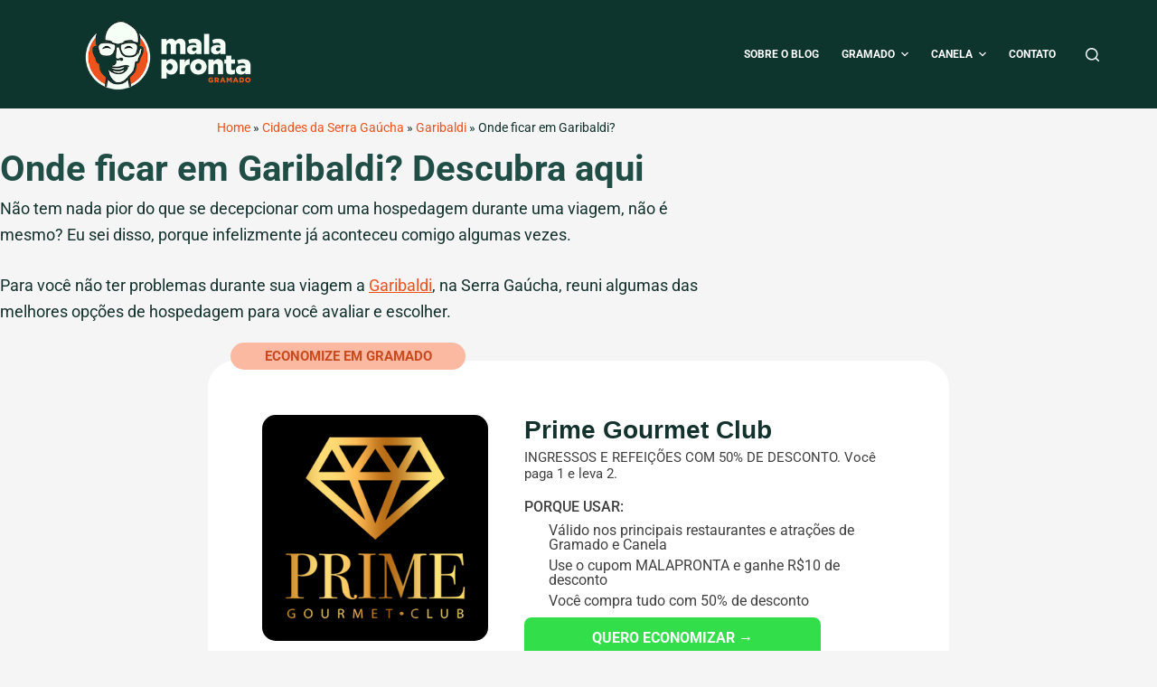

--- FILE ---
content_type: text/html; charset=UTF-8
request_url: https://malaprontagramado.com.br/cidades-da-serra-gaucha/garibaldi/onde-ficar/
body_size: 62343
content:
<!doctype html>
<html lang="pt-BR">
<head>
	
	<meta charset="UTF-8">
	<meta name="viewport" content="width=device-width, initial-scale=1, maximum-scale=5, viewport-fit=cover">
	<link rel="profile" href="https://gmpg.org/xfn/11">

	<meta name='robots' content='index, follow, max-image-preview:large, max-snippet:-1, max-video-preview:-1' />

	<!-- This site is optimized with the Yoast SEO Premium plugin v19.6 (Yoast SEO v26.8) - https://yoast.com/product/yoast-seo-premium-wordpress/ -->
	<title>Onde ficar em Garibaldi? Descubra aqui</title>
	<meta name="description" content="Para você não ter problemas durante sua viagem, reuni algumas das melhores opções de locais para ficar em Garibaldi. Confira!" />
	<link rel="canonical" href="https://malaprontagramado.com.br/cidades-da-serra-gaucha/garibaldi/onde-ficar/" />
	<meta property="og:locale" content="pt_BR" />
	<meta property="og:type" content="article" />
	<meta property="og:title" content="Onde ficar em Garibaldi?" />
	<meta property="og:description" content="Para você não ter problemas durante sua viagem, reuni algumas das melhores opções de locais para ficar em Garibaldi. Confira!" />
	<meta property="og:url" content="https://malaprontagramado.com.br/cidades-da-serra-gaucha/garibaldi/onde-ficar/" />
	<meta property="og:site_name" content="Mala Pronta Gramado" />
	<meta property="article:publisher" content="https://www.facebook.com/malaprontagramado" />
	<meta property="article:author" content="https://www.facebook.com/qrdseo/" />
	<meta property="article:published_time" content="2024-04-28T22:07:51+00:00" />
	<meta property="article:modified_time" content="2024-04-28T22:08:12+00:00" />
	<meta name="author" content="Rafael Querido" />
	<meta name="twitter:card" content="summary_large_image" />
	<meta name="twitter:creator" content="@rafaelquerido" />
	<meta name="twitter:label1" content="Escrito por" />
	<meta name="twitter:data1" content="Rafael Querido" />
	<meta name="twitter:label2" content="Est. tempo de leitura" />
	<meta name="twitter:data2" content="5 minutos" />
	<script type="application/ld+json" class="yoast-schema-graph">{"@context":"https://schema.org","@graph":[{"@type":"Article","@id":"https://malaprontagramado.com.br/cidades-da-serra-gaucha/garibaldi/onde-ficar/#article","isPartOf":{"@id":"https://malaprontagramado.com.br/cidades-da-serra-gaucha/garibaldi/onde-ficar/"},"author":{"name":"Rafael Querido","@id":"https://malaprontagramado.com.br/#/schema/person/a4a40f312ed177296e77dec30610c135"},"headline":"Onde ficar em Garibaldi?","datePublished":"2024-04-28T22:07:51+00:00","dateModified":"2024-04-28T22:08:12+00:00","mainEntityOfPage":{"@id":"https://malaprontagramado.com.br/cidades-da-serra-gaucha/garibaldi/onde-ficar/"},"wordCount":976,"commentCount":0,"publisher":{"@id":"https://malaprontagramado.com.br/#organization"},"articleSection":["Dicas"],"inLanguage":"pt-BR","potentialAction":[{"@type":"CommentAction","name":"Comment","target":["https://malaprontagramado.com.br/cidades-da-serra-gaucha/garibaldi/onde-ficar/#respond"]}]},{"@type":"WebPage","@id":"https://malaprontagramado.com.br/cidades-da-serra-gaucha/garibaldi/onde-ficar/","url":"https://malaprontagramado.com.br/cidades-da-serra-gaucha/garibaldi/onde-ficar/","name":"Onde ficar em Garibaldi? Descubra aqui","isPartOf":{"@id":"https://malaprontagramado.com.br/#website"},"datePublished":"2024-04-28T22:07:51+00:00","dateModified":"2024-04-28T22:08:12+00:00","description":"Para você não ter problemas durante sua viagem, reuni algumas das melhores opções de locais para ficar em Garibaldi. Confira!","breadcrumb":{"@id":"https://malaprontagramado.com.br/cidades-da-serra-gaucha/garibaldi/onde-ficar/#breadcrumb"},"inLanguage":"pt-BR","potentialAction":[{"@type":"ReadAction","target":["https://malaprontagramado.com.br/cidades-da-serra-gaucha/garibaldi/onde-ficar/"]}]},{"@type":"BreadcrumbList","@id":"https://malaprontagramado.com.br/cidades-da-serra-gaucha/garibaldi/onde-ficar/#breadcrumb","itemListElement":[{"@type":"ListItem","position":1,"name":"Home","item":"https://malaprontagramado.com.br/"},{"@type":"ListItem","position":2,"name":"Cidades da Serra Gaúcha","item":"https://malaprontagramado.com.br/cidades-da-serra-gaucha/"},{"@type":"ListItem","position":3,"name":"Garibaldi","item":"https://malaprontagramado.com.br/cidades-da-serra-gaucha/garibaldi/"},{"@type":"ListItem","position":4,"name":"Onde ficar em Garibaldi?"}]},{"@type":"WebSite","@id":"https://malaprontagramado.com.br/#website","url":"https://malaprontagramado.com.br/","name":"Mala Pronta Gramado","description":"O Maior Blog de Gramado e Canela","publisher":{"@id":"https://malaprontagramado.com.br/#organization"},"potentialAction":[{"@type":"SearchAction","target":{"@type":"EntryPoint","urlTemplate":"https://malaprontagramado.com.br/?s={search_term_string}"},"query-input":{"@type":"PropertyValueSpecification","valueRequired":true,"valueName":"search_term_string"}}],"inLanguage":"pt-BR"},{"@type":"Organization","@id":"https://malaprontagramado.com.br/#organization","name":"Mala Pronta Gramado","alternateName":"MPG","url":"https://malaprontagramado.com.br/","logo":{"@type":"ImageObject","inLanguage":"pt-BR","@id":"https://malaprontagramado.com.br/#/schema/logo/image/","url":"https://malaprontagramado.com.br/wp-content/uploads/2023/11/favicon-mpg.png","contentUrl":"https://malaprontagramado.com.br/wp-content/uploads/2023/11/favicon-mpg.png","width":800,"height":800,"caption":"Mala Pronta Gramado"},"image":{"@id":"https://malaprontagramado.com.br/#/schema/logo/image/"},"sameAs":["https://www.facebook.com/malaprontagramado","https://www.instagram.com/mpgramado/"]},{"@type":"Person","@id":"https://malaprontagramado.com.br/#/schema/person/a4a40f312ed177296e77dec30610c135","name":"Rafael Querido","image":{"@type":"ImageObject","inLanguage":"pt-BR","@id":"https://malaprontagramado.com.br/#/schema/person/image/","url":"https://malaprontagramado.com.br/wp-content/uploads/2023/11/IMG_6154-150x150.jpg","contentUrl":"https://malaprontagramado.com.br/wp-content/uploads/2023/11/IMG_6154-150x150.jpg","caption":"Rafael Querido"},"description":"31 anos, esposo da Lenise e pai do Josué. Estive em Gramado por 3x (viagem em casal, com filho e à trabalho) e desde 2020, criei o MPG para ajudar turistas a conhecerem a região e aproveitar tudo sobre a cidade. Orgulhosamente, posso dizer que já recebemos mais de 7 milhões de acessos aqui.","sameAs":["https://www.google.com/maps/contrib/112696579422056688995/","https://www.facebook.com/qrdseo/","https://www.instagram.com/queridorafa/","https://www.linkedin.com/in/queridorafael/","https://x.com/rafaelquerido"],"birthDate":"1992-08-17","gender":"masculino","knowsAbout":["Turismo em Gramado e Canela","Search Engine Optimization","Marketing de Conteúdo","Link Building."],"knowsLanguage":["português"],"jobTitle":"Empresário","worksFor":"RM3 Digital","url":"https://malaprontagramado.com.br/author/rafaelquerido/"}]}</script>
	<!-- / Yoast SEO Premium plugin. -->


<link rel="alternate" type="application/rss+xml" title="Feed para Mala Pronta Gramado &raquo;" href="https://malaprontagramado.com.br/feed/" />
<link rel="alternate" type="application/rss+xml" title="Feed de comentários para Mala Pronta Gramado &raquo;" href="https://malaprontagramado.com.br/comments/feed/" />
<link rel="alternate" type="application/rss+xml" title="Feed de comentários para Mala Pronta Gramado &raquo; Onde ficar em Garibaldi?" href="https://malaprontagramado.com.br/cidades-da-serra-gaucha/garibaldi/onde-ficar/feed/" />
<link rel="alternate" title="oEmbed (JSON)" type="application/json+oembed" href="https://malaprontagramado.com.br/wp-json/oembed/1.0/embed?url=https%3A%2F%2Fmalaprontagramado.com.br%2Fcidades-da-serra-gaucha%2Fgaribaldi%2Fonde-ficar%2F" />
<link rel="alternate" title="oEmbed (XML)" type="text/xml+oembed" href="https://malaprontagramado.com.br/wp-json/oembed/1.0/embed?url=https%3A%2F%2Fmalaprontagramado.com.br%2Fcidades-da-serra-gaucha%2Fgaribaldi%2Fonde-ficar%2F&#038;format=xml" />
<style id='wp-img-auto-sizes-contain-inline-css'>
img:is([sizes=auto i],[sizes^="auto," i]){contain-intrinsic-size:3000px 1500px}
/*# sourceURL=wp-img-auto-sizes-contain-inline-css */
</style>
<link rel='stylesheet' id='wp-block-library-css' href='https://malaprontagramado.com.br/wp-includes/css/dist/block-library/style.min.css?ver=6.9' media='all' />
<style id='global-styles-inline-css'>
:root{--wp--preset--aspect-ratio--square: 1;--wp--preset--aspect-ratio--4-3: 4/3;--wp--preset--aspect-ratio--3-4: 3/4;--wp--preset--aspect-ratio--3-2: 3/2;--wp--preset--aspect-ratio--2-3: 2/3;--wp--preset--aspect-ratio--16-9: 16/9;--wp--preset--aspect-ratio--9-16: 9/16;--wp--preset--color--black: #000000;--wp--preset--color--cyan-bluish-gray: #abb8c3;--wp--preset--color--white: #ffffff;--wp--preset--color--pale-pink: #f78da7;--wp--preset--color--vivid-red: #cf2e2e;--wp--preset--color--luminous-vivid-orange: #ff6900;--wp--preset--color--luminous-vivid-amber: #fcb900;--wp--preset--color--light-green-cyan: #7bdcb5;--wp--preset--color--vivid-green-cyan: #00d084;--wp--preset--color--pale-cyan-blue: #8ed1fc;--wp--preset--color--vivid-cyan-blue: #0693e3;--wp--preset--color--vivid-purple: #9b51e0;--wp--preset--color--palette-color-1: var(--theme-palette-color-1, #0E352D);--wp--preset--color--palette-color-2: var(--theme-palette-color-2, #EF531D);--wp--preset--color--palette-color-3: var(--theme-palette-color-3, #13312d);--wp--preset--color--palette-color-4: var(--theme-palette-color-4, #204e46);--wp--preset--color--palette-color-5: var(--theme-palette-color-5, #e1e8ed);--wp--preset--color--palette-color-6: var(--theme-palette-color-6, #f2f5f7);--wp--preset--color--palette-color-7: var(--theme-palette-color-7, #FAFBFC);--wp--preset--color--palette-color-8: var(--theme-palette-color-8, #ffffff);--wp--preset--gradient--vivid-cyan-blue-to-vivid-purple: linear-gradient(135deg,rgb(6,147,227) 0%,rgb(155,81,224) 100%);--wp--preset--gradient--light-green-cyan-to-vivid-green-cyan: linear-gradient(135deg,rgb(122,220,180) 0%,rgb(0,208,130) 100%);--wp--preset--gradient--luminous-vivid-amber-to-luminous-vivid-orange: linear-gradient(135deg,rgb(252,185,0) 0%,rgb(255,105,0) 100%);--wp--preset--gradient--luminous-vivid-orange-to-vivid-red: linear-gradient(135deg,rgb(255,105,0) 0%,rgb(207,46,46) 100%);--wp--preset--gradient--very-light-gray-to-cyan-bluish-gray: linear-gradient(135deg,rgb(238,238,238) 0%,rgb(169,184,195) 100%);--wp--preset--gradient--cool-to-warm-spectrum: linear-gradient(135deg,rgb(74,234,220) 0%,rgb(151,120,209) 20%,rgb(207,42,186) 40%,rgb(238,44,130) 60%,rgb(251,105,98) 80%,rgb(254,248,76) 100%);--wp--preset--gradient--blush-light-purple: linear-gradient(135deg,rgb(255,206,236) 0%,rgb(152,150,240) 100%);--wp--preset--gradient--blush-bordeaux: linear-gradient(135deg,rgb(254,205,165) 0%,rgb(254,45,45) 50%,rgb(107,0,62) 100%);--wp--preset--gradient--luminous-dusk: linear-gradient(135deg,rgb(255,203,112) 0%,rgb(199,81,192) 50%,rgb(65,88,208) 100%);--wp--preset--gradient--pale-ocean: linear-gradient(135deg,rgb(255,245,203) 0%,rgb(182,227,212) 50%,rgb(51,167,181) 100%);--wp--preset--gradient--electric-grass: linear-gradient(135deg,rgb(202,248,128) 0%,rgb(113,206,126) 100%);--wp--preset--gradient--midnight: linear-gradient(135deg,rgb(2,3,129) 0%,rgb(40,116,252) 100%);--wp--preset--gradient--juicy-peach: linear-gradient(to right, #ffecd2 0%, #fcb69f 100%);--wp--preset--gradient--young-passion: linear-gradient(to right, #ff8177 0%, #ff867a 0%, #ff8c7f 21%, #f99185 52%, #cf556c 78%, #b12a5b 100%);--wp--preset--gradient--true-sunset: linear-gradient(to right, #fa709a 0%, #fee140 100%);--wp--preset--gradient--morpheus-den: linear-gradient(to top, #30cfd0 0%, #330867 100%);--wp--preset--gradient--plum-plate: linear-gradient(135deg, #667eea 0%, #764ba2 100%);--wp--preset--gradient--aqua-splash: linear-gradient(15deg, #13547a 0%, #80d0c7 100%);--wp--preset--gradient--love-kiss: linear-gradient(to top, #ff0844 0%, #ffb199 100%);--wp--preset--gradient--new-retrowave: linear-gradient(to top, #3b41c5 0%, #a981bb 49%, #ffc8a9 100%);--wp--preset--gradient--plum-bath: linear-gradient(to top, #cc208e 0%, #6713d2 100%);--wp--preset--gradient--high-flight: linear-gradient(to right, #0acffe 0%, #495aff 100%);--wp--preset--gradient--teen-party: linear-gradient(-225deg, #FF057C 0%, #8D0B93 50%, #321575 100%);--wp--preset--gradient--fabled-sunset: linear-gradient(-225deg, #231557 0%, #44107A 29%, #FF1361 67%, #FFF800 100%);--wp--preset--gradient--arielle-smile: radial-gradient(circle 248px at center, #16d9e3 0%, #30c7ec 47%, #46aef7 100%);--wp--preset--gradient--itmeo-branding: linear-gradient(180deg, #2af598 0%, #009efd 100%);--wp--preset--gradient--deep-blue: linear-gradient(to right, #6a11cb 0%, #2575fc 100%);--wp--preset--gradient--strong-bliss: linear-gradient(to right, #f78ca0 0%, #f9748f 19%, #fd868c 60%, #fe9a8b 100%);--wp--preset--gradient--sweet-period: linear-gradient(to top, #3f51b1 0%, #5a55ae 13%, #7b5fac 25%, #8f6aae 38%, #a86aa4 50%, #cc6b8e 62%, #f18271 75%, #f3a469 87%, #f7c978 100%);--wp--preset--gradient--purple-division: linear-gradient(to top, #7028e4 0%, #e5b2ca 100%);--wp--preset--gradient--cold-evening: linear-gradient(to top, #0c3483 0%, #a2b6df 100%, #6b8cce 100%, #a2b6df 100%);--wp--preset--gradient--mountain-rock: linear-gradient(to right, #868f96 0%, #596164 100%);--wp--preset--gradient--desert-hump: linear-gradient(to top, #c79081 0%, #dfa579 100%);--wp--preset--gradient--ethernal-constance: linear-gradient(to top, #09203f 0%, #537895 100%);--wp--preset--gradient--happy-memories: linear-gradient(-60deg, #ff5858 0%, #f09819 100%);--wp--preset--gradient--grown-early: linear-gradient(to top, #0ba360 0%, #3cba92 100%);--wp--preset--gradient--morning-salad: linear-gradient(-225deg, #B7F8DB 0%, #50A7C2 100%);--wp--preset--gradient--night-call: linear-gradient(-225deg, #AC32E4 0%, #7918F2 48%, #4801FF 100%);--wp--preset--gradient--mind-crawl: linear-gradient(-225deg, #473B7B 0%, #3584A7 51%, #30D2BE 100%);--wp--preset--gradient--angel-care: linear-gradient(-225deg, #FFE29F 0%, #FFA99F 48%, #FF719A 100%);--wp--preset--gradient--juicy-cake: linear-gradient(to top, #e14fad 0%, #f9d423 100%);--wp--preset--gradient--rich-metal: linear-gradient(to right, #d7d2cc 0%, #304352 100%);--wp--preset--gradient--mole-hall: linear-gradient(-20deg, #616161 0%, #9bc5c3 100%);--wp--preset--gradient--cloudy-knoxville: linear-gradient(120deg, #fdfbfb 0%, #ebedee 100%);--wp--preset--gradient--soft-grass: linear-gradient(to top, #c1dfc4 0%, #deecdd 100%);--wp--preset--gradient--saint-petersburg: linear-gradient(135deg, #f5f7fa 0%, #c3cfe2 100%);--wp--preset--gradient--everlasting-sky: linear-gradient(135deg, #fdfcfb 0%, #e2d1c3 100%);--wp--preset--gradient--kind-steel: linear-gradient(-20deg, #e9defa 0%, #fbfcdb 100%);--wp--preset--gradient--over-sun: linear-gradient(60deg, #abecd6 0%, #fbed96 100%);--wp--preset--gradient--premium-white: linear-gradient(to top, #d5d4d0 0%, #d5d4d0 1%, #eeeeec 31%, #efeeec 75%, #e9e9e7 100%);--wp--preset--gradient--clean-mirror: linear-gradient(45deg, #93a5cf 0%, #e4efe9 100%);--wp--preset--gradient--wild-apple: linear-gradient(to top, #d299c2 0%, #fef9d7 100%);--wp--preset--gradient--snow-again: linear-gradient(to top, #e6e9f0 0%, #eef1f5 100%);--wp--preset--gradient--confident-cloud: linear-gradient(to top, #dad4ec 0%, #dad4ec 1%, #f3e7e9 100%);--wp--preset--gradient--glass-water: linear-gradient(to top, #dfe9f3 0%, white 100%);--wp--preset--gradient--perfect-white: linear-gradient(-225deg, #E3FDF5 0%, #FFE6FA 100%);--wp--preset--font-size--small: 13px;--wp--preset--font-size--medium: 20px;--wp--preset--font-size--large: clamp(22px, 1.375rem + ((1vw - 3.2px) * 0.625), 30px);--wp--preset--font-size--x-large: clamp(30px, 1.875rem + ((1vw - 3.2px) * 1.563), 50px);--wp--preset--font-size--xx-large: clamp(45px, 2.813rem + ((1vw - 3.2px) * 2.734), 80px);--wp--preset--spacing--20: 0.44rem;--wp--preset--spacing--30: 0.67rem;--wp--preset--spacing--40: 1rem;--wp--preset--spacing--50: 1.5rem;--wp--preset--spacing--60: 2.25rem;--wp--preset--spacing--70: 3.38rem;--wp--preset--spacing--80: 5.06rem;--wp--preset--shadow--natural: 6px 6px 9px rgba(0, 0, 0, 0.2);--wp--preset--shadow--deep: 12px 12px 50px rgba(0, 0, 0, 0.4);--wp--preset--shadow--sharp: 6px 6px 0px rgba(0, 0, 0, 0.2);--wp--preset--shadow--outlined: 6px 6px 0px -3px rgb(255, 255, 255), 6px 6px rgb(0, 0, 0);--wp--preset--shadow--crisp: 6px 6px 0px rgb(0, 0, 0);}:root { --wp--style--global--content-size: var(--theme-block-max-width);--wp--style--global--wide-size: var(--theme-block-wide-max-width); }:where(body) { margin: 0; }.wp-site-blocks > .alignleft { float: left; margin-right: 2em; }.wp-site-blocks > .alignright { float: right; margin-left: 2em; }.wp-site-blocks > .aligncenter { justify-content: center; margin-left: auto; margin-right: auto; }:where(.wp-site-blocks) > * { margin-block-start: var(--theme-content-spacing); margin-block-end: 0; }:where(.wp-site-blocks) > :first-child { margin-block-start: 0; }:where(.wp-site-blocks) > :last-child { margin-block-end: 0; }:root { --wp--style--block-gap: var(--theme-content-spacing); }:root :where(.is-layout-flow) > :first-child{margin-block-start: 0;}:root :where(.is-layout-flow) > :last-child{margin-block-end: 0;}:root :where(.is-layout-flow) > *{margin-block-start: var(--theme-content-spacing);margin-block-end: 0;}:root :where(.is-layout-constrained) > :first-child{margin-block-start: 0;}:root :where(.is-layout-constrained) > :last-child{margin-block-end: 0;}:root :where(.is-layout-constrained) > *{margin-block-start: var(--theme-content-spacing);margin-block-end: 0;}:root :where(.is-layout-flex){gap: var(--theme-content-spacing);}:root :where(.is-layout-grid){gap: var(--theme-content-spacing);}.is-layout-flow > .alignleft{float: left;margin-inline-start: 0;margin-inline-end: 2em;}.is-layout-flow > .alignright{float: right;margin-inline-start: 2em;margin-inline-end: 0;}.is-layout-flow > .aligncenter{margin-left: auto !important;margin-right: auto !important;}.is-layout-constrained > .alignleft{float: left;margin-inline-start: 0;margin-inline-end: 2em;}.is-layout-constrained > .alignright{float: right;margin-inline-start: 2em;margin-inline-end: 0;}.is-layout-constrained > .aligncenter{margin-left: auto !important;margin-right: auto !important;}.is-layout-constrained > :where(:not(.alignleft):not(.alignright):not(.alignfull)){max-width: var(--wp--style--global--content-size);margin-left: auto !important;margin-right: auto !important;}.is-layout-constrained > .alignwide{max-width: var(--wp--style--global--wide-size);}body .is-layout-flex{display: flex;}.is-layout-flex{flex-wrap: wrap;align-items: center;}.is-layout-flex > :is(*, div){margin: 0;}body .is-layout-grid{display: grid;}.is-layout-grid > :is(*, div){margin: 0;}body{padding-top: 0px;padding-right: 0px;padding-bottom: 0px;padding-left: 0px;}:root :where(.wp-element-button, .wp-block-button__link){font-style: inherit;font-weight: inherit;letter-spacing: inherit;text-transform: inherit;}.has-black-color{color: var(--wp--preset--color--black) !important;}.has-cyan-bluish-gray-color{color: var(--wp--preset--color--cyan-bluish-gray) !important;}.has-white-color{color: var(--wp--preset--color--white) !important;}.has-pale-pink-color{color: var(--wp--preset--color--pale-pink) !important;}.has-vivid-red-color{color: var(--wp--preset--color--vivid-red) !important;}.has-luminous-vivid-orange-color{color: var(--wp--preset--color--luminous-vivid-orange) !important;}.has-luminous-vivid-amber-color{color: var(--wp--preset--color--luminous-vivid-amber) !important;}.has-light-green-cyan-color{color: var(--wp--preset--color--light-green-cyan) !important;}.has-vivid-green-cyan-color{color: var(--wp--preset--color--vivid-green-cyan) !important;}.has-pale-cyan-blue-color{color: var(--wp--preset--color--pale-cyan-blue) !important;}.has-vivid-cyan-blue-color{color: var(--wp--preset--color--vivid-cyan-blue) !important;}.has-vivid-purple-color{color: var(--wp--preset--color--vivid-purple) !important;}.has-palette-color-1-color{color: var(--wp--preset--color--palette-color-1) !important;}.has-palette-color-2-color{color: var(--wp--preset--color--palette-color-2) !important;}.has-palette-color-3-color{color: var(--wp--preset--color--palette-color-3) !important;}.has-palette-color-4-color{color: var(--wp--preset--color--palette-color-4) !important;}.has-palette-color-5-color{color: var(--wp--preset--color--palette-color-5) !important;}.has-palette-color-6-color{color: var(--wp--preset--color--palette-color-6) !important;}.has-palette-color-7-color{color: var(--wp--preset--color--palette-color-7) !important;}.has-palette-color-8-color{color: var(--wp--preset--color--palette-color-8) !important;}.has-black-background-color{background-color: var(--wp--preset--color--black) !important;}.has-cyan-bluish-gray-background-color{background-color: var(--wp--preset--color--cyan-bluish-gray) !important;}.has-white-background-color{background-color: var(--wp--preset--color--white) !important;}.has-pale-pink-background-color{background-color: var(--wp--preset--color--pale-pink) !important;}.has-vivid-red-background-color{background-color: var(--wp--preset--color--vivid-red) !important;}.has-luminous-vivid-orange-background-color{background-color: var(--wp--preset--color--luminous-vivid-orange) !important;}.has-luminous-vivid-amber-background-color{background-color: var(--wp--preset--color--luminous-vivid-amber) !important;}.has-light-green-cyan-background-color{background-color: var(--wp--preset--color--light-green-cyan) !important;}.has-vivid-green-cyan-background-color{background-color: var(--wp--preset--color--vivid-green-cyan) !important;}.has-pale-cyan-blue-background-color{background-color: var(--wp--preset--color--pale-cyan-blue) !important;}.has-vivid-cyan-blue-background-color{background-color: var(--wp--preset--color--vivid-cyan-blue) !important;}.has-vivid-purple-background-color{background-color: var(--wp--preset--color--vivid-purple) !important;}.has-palette-color-1-background-color{background-color: var(--wp--preset--color--palette-color-1) !important;}.has-palette-color-2-background-color{background-color: var(--wp--preset--color--palette-color-2) !important;}.has-palette-color-3-background-color{background-color: var(--wp--preset--color--palette-color-3) !important;}.has-palette-color-4-background-color{background-color: var(--wp--preset--color--palette-color-4) !important;}.has-palette-color-5-background-color{background-color: var(--wp--preset--color--palette-color-5) !important;}.has-palette-color-6-background-color{background-color: var(--wp--preset--color--palette-color-6) !important;}.has-palette-color-7-background-color{background-color: var(--wp--preset--color--palette-color-7) !important;}.has-palette-color-8-background-color{background-color: var(--wp--preset--color--palette-color-8) !important;}.has-black-border-color{border-color: var(--wp--preset--color--black) !important;}.has-cyan-bluish-gray-border-color{border-color: var(--wp--preset--color--cyan-bluish-gray) !important;}.has-white-border-color{border-color: var(--wp--preset--color--white) !important;}.has-pale-pink-border-color{border-color: var(--wp--preset--color--pale-pink) !important;}.has-vivid-red-border-color{border-color: var(--wp--preset--color--vivid-red) !important;}.has-luminous-vivid-orange-border-color{border-color: var(--wp--preset--color--luminous-vivid-orange) !important;}.has-luminous-vivid-amber-border-color{border-color: var(--wp--preset--color--luminous-vivid-amber) !important;}.has-light-green-cyan-border-color{border-color: var(--wp--preset--color--light-green-cyan) !important;}.has-vivid-green-cyan-border-color{border-color: var(--wp--preset--color--vivid-green-cyan) !important;}.has-pale-cyan-blue-border-color{border-color: var(--wp--preset--color--pale-cyan-blue) !important;}.has-vivid-cyan-blue-border-color{border-color: var(--wp--preset--color--vivid-cyan-blue) !important;}.has-vivid-purple-border-color{border-color: var(--wp--preset--color--vivid-purple) !important;}.has-palette-color-1-border-color{border-color: var(--wp--preset--color--palette-color-1) !important;}.has-palette-color-2-border-color{border-color: var(--wp--preset--color--palette-color-2) !important;}.has-palette-color-3-border-color{border-color: var(--wp--preset--color--palette-color-3) !important;}.has-palette-color-4-border-color{border-color: var(--wp--preset--color--palette-color-4) !important;}.has-palette-color-5-border-color{border-color: var(--wp--preset--color--palette-color-5) !important;}.has-palette-color-6-border-color{border-color: var(--wp--preset--color--palette-color-6) !important;}.has-palette-color-7-border-color{border-color: var(--wp--preset--color--palette-color-7) !important;}.has-palette-color-8-border-color{border-color: var(--wp--preset--color--palette-color-8) !important;}.has-vivid-cyan-blue-to-vivid-purple-gradient-background{background: var(--wp--preset--gradient--vivid-cyan-blue-to-vivid-purple) !important;}.has-light-green-cyan-to-vivid-green-cyan-gradient-background{background: var(--wp--preset--gradient--light-green-cyan-to-vivid-green-cyan) !important;}.has-luminous-vivid-amber-to-luminous-vivid-orange-gradient-background{background: var(--wp--preset--gradient--luminous-vivid-amber-to-luminous-vivid-orange) !important;}.has-luminous-vivid-orange-to-vivid-red-gradient-background{background: var(--wp--preset--gradient--luminous-vivid-orange-to-vivid-red) !important;}.has-very-light-gray-to-cyan-bluish-gray-gradient-background{background: var(--wp--preset--gradient--very-light-gray-to-cyan-bluish-gray) !important;}.has-cool-to-warm-spectrum-gradient-background{background: var(--wp--preset--gradient--cool-to-warm-spectrum) !important;}.has-blush-light-purple-gradient-background{background: var(--wp--preset--gradient--blush-light-purple) !important;}.has-blush-bordeaux-gradient-background{background: var(--wp--preset--gradient--blush-bordeaux) !important;}.has-luminous-dusk-gradient-background{background: var(--wp--preset--gradient--luminous-dusk) !important;}.has-pale-ocean-gradient-background{background: var(--wp--preset--gradient--pale-ocean) !important;}.has-electric-grass-gradient-background{background: var(--wp--preset--gradient--electric-grass) !important;}.has-midnight-gradient-background{background: var(--wp--preset--gradient--midnight) !important;}.has-juicy-peach-gradient-background{background: var(--wp--preset--gradient--juicy-peach) !important;}.has-young-passion-gradient-background{background: var(--wp--preset--gradient--young-passion) !important;}.has-true-sunset-gradient-background{background: var(--wp--preset--gradient--true-sunset) !important;}.has-morpheus-den-gradient-background{background: var(--wp--preset--gradient--morpheus-den) !important;}.has-plum-plate-gradient-background{background: var(--wp--preset--gradient--plum-plate) !important;}.has-aqua-splash-gradient-background{background: var(--wp--preset--gradient--aqua-splash) !important;}.has-love-kiss-gradient-background{background: var(--wp--preset--gradient--love-kiss) !important;}.has-new-retrowave-gradient-background{background: var(--wp--preset--gradient--new-retrowave) !important;}.has-plum-bath-gradient-background{background: var(--wp--preset--gradient--plum-bath) !important;}.has-high-flight-gradient-background{background: var(--wp--preset--gradient--high-flight) !important;}.has-teen-party-gradient-background{background: var(--wp--preset--gradient--teen-party) !important;}.has-fabled-sunset-gradient-background{background: var(--wp--preset--gradient--fabled-sunset) !important;}.has-arielle-smile-gradient-background{background: var(--wp--preset--gradient--arielle-smile) !important;}.has-itmeo-branding-gradient-background{background: var(--wp--preset--gradient--itmeo-branding) !important;}.has-deep-blue-gradient-background{background: var(--wp--preset--gradient--deep-blue) !important;}.has-strong-bliss-gradient-background{background: var(--wp--preset--gradient--strong-bliss) !important;}.has-sweet-period-gradient-background{background: var(--wp--preset--gradient--sweet-period) !important;}.has-purple-division-gradient-background{background: var(--wp--preset--gradient--purple-division) !important;}.has-cold-evening-gradient-background{background: var(--wp--preset--gradient--cold-evening) !important;}.has-mountain-rock-gradient-background{background: var(--wp--preset--gradient--mountain-rock) !important;}.has-desert-hump-gradient-background{background: var(--wp--preset--gradient--desert-hump) !important;}.has-ethernal-constance-gradient-background{background: var(--wp--preset--gradient--ethernal-constance) !important;}.has-happy-memories-gradient-background{background: var(--wp--preset--gradient--happy-memories) !important;}.has-grown-early-gradient-background{background: var(--wp--preset--gradient--grown-early) !important;}.has-morning-salad-gradient-background{background: var(--wp--preset--gradient--morning-salad) !important;}.has-night-call-gradient-background{background: var(--wp--preset--gradient--night-call) !important;}.has-mind-crawl-gradient-background{background: var(--wp--preset--gradient--mind-crawl) !important;}.has-angel-care-gradient-background{background: var(--wp--preset--gradient--angel-care) !important;}.has-juicy-cake-gradient-background{background: var(--wp--preset--gradient--juicy-cake) !important;}.has-rich-metal-gradient-background{background: var(--wp--preset--gradient--rich-metal) !important;}.has-mole-hall-gradient-background{background: var(--wp--preset--gradient--mole-hall) !important;}.has-cloudy-knoxville-gradient-background{background: var(--wp--preset--gradient--cloudy-knoxville) !important;}.has-soft-grass-gradient-background{background: var(--wp--preset--gradient--soft-grass) !important;}.has-saint-petersburg-gradient-background{background: var(--wp--preset--gradient--saint-petersburg) !important;}.has-everlasting-sky-gradient-background{background: var(--wp--preset--gradient--everlasting-sky) !important;}.has-kind-steel-gradient-background{background: var(--wp--preset--gradient--kind-steel) !important;}.has-over-sun-gradient-background{background: var(--wp--preset--gradient--over-sun) !important;}.has-premium-white-gradient-background{background: var(--wp--preset--gradient--premium-white) !important;}.has-clean-mirror-gradient-background{background: var(--wp--preset--gradient--clean-mirror) !important;}.has-wild-apple-gradient-background{background: var(--wp--preset--gradient--wild-apple) !important;}.has-snow-again-gradient-background{background: var(--wp--preset--gradient--snow-again) !important;}.has-confident-cloud-gradient-background{background: var(--wp--preset--gradient--confident-cloud) !important;}.has-glass-water-gradient-background{background: var(--wp--preset--gradient--glass-water) !important;}.has-perfect-white-gradient-background{background: var(--wp--preset--gradient--perfect-white) !important;}.has-small-font-size{font-size: var(--wp--preset--font-size--small) !important;}.has-medium-font-size{font-size: var(--wp--preset--font-size--medium) !important;}.has-large-font-size{font-size: var(--wp--preset--font-size--large) !important;}.has-x-large-font-size{font-size: var(--wp--preset--font-size--x-large) !important;}.has-xx-large-font-size{font-size: var(--wp--preset--font-size--xx-large) !important;}
:root :where(.wp-block-pullquote){font-size: clamp(0.984em, 0.984rem + ((1vw - 0.2em) * 0.645), 1.5em);line-height: 1.6;}
/*# sourceURL=global-styles-inline-css */
</style>
<style id='hide_field_class_style-inline-css'>
.cfef-hidden , .cfef-hidden-step-field {
					display: none !important;
			 	}
.cfef-hidden {
					display: none !important;
			 	}
/*# sourceURL=hide_field_class_style-inline-css */
</style>
<link rel='stylesheet' id='parent-style-css' href='https://malaprontagramado.com.br/wp-content/themes/blocksy/style.css?ver=6.9' media='all' />
<link rel='stylesheet' id='elementor-frontend-css' href='https://malaprontagramado.com.br/wp-content/plugins/elementor/assets/css/frontend.min.css?ver=3.34.2' media='all' />
<link rel='stylesheet' id='widget-heading-css' href='https://malaprontagramado.com.br/wp-content/plugins/elementor/assets/css/widget-heading.min.css?ver=3.34.2' media='all' />
<link rel='stylesheet' id='e-popup-css' href='https://malaprontagramado.com.br/wp-content/plugins/elementor-pro/assets/css/conditionals/popup.min.css?ver=3.34.0' media='all' />
<link rel='stylesheet' id='widget-form-css' href='https://malaprontagramado.com.br/wp-content/plugins/elementor-pro/assets/css/widget-form.min.css?ver=3.34.0' media='all' />
<link rel='stylesheet' id='elementor-icons-css' href='https://malaprontagramado.com.br/wp-content/plugins/elementor/assets/lib/eicons/css/elementor-icons.min.css?ver=5.46.0' media='all' />
<link rel='stylesheet' id='elementor-post-10695-css' href='https://malaprontagramado.com.br/wp-content/uploads/elementor/css/post-10695.css?ver=1769245142' media='all' />
<link rel='stylesheet' id='elementor-post-13585-css' href='https://malaprontagramado.com.br/wp-content/uploads/elementor/css/post-13585.css?ver=1769245142' media='all' />
<link rel='stylesheet' id='elementor-post-13170-css' href='https://malaprontagramado.com.br/wp-content/uploads/elementor/css/post-13170.css?ver=1769245142' media='all' />
<link rel='stylesheet' id='ct-main-styles-css' href='https://malaprontagramado.com.br/wp-content/themes/blocksy/static/bundle/main.min.css?ver=2.0.8' media='all' />
<link rel='stylesheet' id='ct-page-title-styles-css' href='https://malaprontagramado.com.br/wp-content/themes/blocksy/static/bundle/page-title.min.css?ver=2.0.8' media='all' />
<link rel='stylesheet' id='ct-elementor-styles-css' href='https://malaprontagramado.com.br/wp-content/themes/blocksy/static/bundle/elementor-frontend.min.css?ver=2.0.8' media='all' />
<link rel='stylesheet' id='ct-comments-styles-css' href='https://malaprontagramado.com.br/wp-content/themes/blocksy/static/bundle/comments.min.css?ver=2.0.8' media='all' />
<link rel='stylesheet' id='ct-author-box-styles-css' href='https://malaprontagramado.com.br/wp-content/themes/blocksy/static/bundle/author-box.min.css?ver=2.0.8' media='all' />
<link rel='stylesheet' id='elementor-gf-local-roboto-css' href='https://malaprontagramado.com.br/wp-content/uploads/elementor/google-fonts/css/roboto.css?ver=1742632019' media='all' />
<link rel='stylesheet' id='elementor-gf-local-robotoslab-css' href='https://malaprontagramado.com.br/wp-content/uploads/elementor/google-fonts/css/robotoslab.css?ver=1742632042' media='all' />
<link rel='stylesheet' id='elementor-icons-shared-0-css' href='https://malaprontagramado.com.br/wp-content/plugins/elementor/assets/lib/font-awesome/css/fontawesome.min.css?ver=5.15.3' media='all' />
<link rel='stylesheet' id='elementor-icons-fa-regular-css' href='https://malaprontagramado.com.br/wp-content/plugins/elementor/assets/lib/font-awesome/css/regular.min.css?ver=5.15.3' media='all' />
<link rel='stylesheet' id='elementor-icons-fa-brands-css' href='https://malaprontagramado.com.br/wp-content/plugins/elementor/assets/lib/font-awesome/css/brands.min.css?ver=5.15.3' media='all' />
<script src="https://malaprontagramado.com.br/wp-includes/js/jquery/jquery.min.js?ver=3.7.1" id="jquery-core-js"></script>
<script src="https://malaprontagramado.com.br/wp-includes/js/jquery/jquery-migrate.min.js?ver=3.4.1" id="jquery-migrate-js"></script>
<link rel="https://api.w.org/" href="https://malaprontagramado.com.br/wp-json/" /><link rel="alternate" title="JSON" type="application/json" href="https://malaprontagramado.com.br/wp-json/wp/v2/posts/18009" /><link rel="EditURI" type="application/rsd+xml" title="RSD" href="https://malaprontagramado.com.br/xmlrpc.php?rsd" />
<meta name="generator" content="WordPress 6.9" />
<link rel='shortlink' href='https://malaprontagramado.com.br/?p=18009' />
<!-- HFCM by 99 Robots - Snippet # 2: jquery -->
<script
  src="https://code.jquery.com/jquery-3.6.0.min.js"
  integrity="sha256-/xUj+3OJU5yExlq6GSYGSHk7tPXikynS7ogEvDej/m4="
  crossorigin="anonymous"></script>
<!-- /end HFCM by 99 Robots -->
<noscript><link rel='stylesheet' href='https://malaprontagramado.com.br/wp-content/themes/blocksy/static/bundle/no-scripts.min.css' type='text/css'></noscript>
<style id="ct-main-styles-inline-css">[data-header*="type-1"] .ct-header [data-id="logo"] .site-logo-container {--logo-max-height:120px;} [data-header*="type-1"] .ct-header [data-id="logo"] .site-title {--theme-font-weight:700;--theme-font-size:25px;--theme-line-height:1.5;--theme-link-initial-color:var(--theme-palette-color-4);} [data-header*="type-1"] .ct-header [data-id="menu"] > ul > li > a {--theme-font-weight:700;--theme-text-transform:uppercase;--theme-font-size:12px;--theme-line-height:1.3;--theme-link-initial-color:#ffffff;} [data-header*="type-1"] .ct-header [data-id="menu"][data-menu*="type-3"] > ul > li > a {--theme-link-hover-color:#ffffff;--theme-link-active-color:#ffffff;} [data-header*="type-1"] .ct-header [data-id="menu"] .sub-menu .ct-menu-link {--theme-link-initial-color:var(--theme-palette-color-8);--theme-font-weight:500;--theme-font-size:12px;} [data-header*="type-1"] .ct-header [data-id="menu"] .sub-menu {--dropdown-divider:1px dashed rgba(255, 255, 255, 0.1);--theme-box-shadow:0px 10px 20px rgba(41, 51, 61, 0.1);--theme-border-radius:0px 0px 2px 2px;} [data-header*="type-1"] .ct-header [data-row*="middle"] {--height:120px;background-color:var(--theme-palette-color-1);background-image:none;--theme-border-top:none;--theme-border-bottom:none;--theme-box-shadow:none;} [data-header*="type-1"] .ct-header [data-row*="middle"] > div {--theme-border-top:none;--theme-border-bottom:none;} [data-header*="type-1"] [data-id="mobile-menu"] {--theme-font-weight:700;--theme-font-size:20px;--theme-link-initial-color:#ffffff;--mobile-menu-divider:none;} [data-header*="type-1"] #offcanvas {--theme-box-shadow:0px 0px 70px rgba(0, 0, 0, 0.35);--side-panel-width:500px;} [data-header*="type-1"] #offcanvas .ct-panel-inner {background-color:rgba(18, 21, 25, 0.98);} [data-header*="type-1"] [data-id="search"] {--theme-icon-color:var(--theme-palette-color-6);--theme-icon-hover-color:var(--theme-palette-color-5);} [data-header*="type-1"] #search-modal .ct-search-results {--theme-font-weight:500;--theme-font-size:14px;--theme-line-height:1.4;} [data-header*="type-1"] #search-modal .ct-search-form {--theme-link-initial-color:#ffffff;--theme-form-text-initial-color:#ffffff;--theme-form-text-focus-color:#ffffff;--theme-form-field-border-initial-color:rgba(255, 255, 255, 0.2);--theme-button-text-initial-color:rgba(255, 255, 255, 0.7);--theme-button-text-hover-color:#ffffff;--theme-button-background-initial-color:var(--theme-palette-color-1);--theme-button-background-hover-color:var(--theme-palette-color-1);} [data-header*="type-1"] #search-modal {background-color:rgba(18, 21, 25, 0.98);} [data-header*="type-1"] [data-id="trigger"] {--theme-icon-size:18px;} [data-header*="type-1"] {--header-height:120px;} [data-header*="type-1"] .ct-header {background-image:none;} [data-footer*="type-1"] .ct-footer [data-row*="bottom"] > div {--container-spacing:25px;--theme-border:none;--grid-template-columns:initial;} [data-footer*="type-1"] .ct-footer [data-row*="bottom"] .widget-title {--theme-font-size:16px;} [data-footer*="type-1"] .ct-footer [data-row*="bottom"] {background-color:#081513;} [data-footer*="type-1"] [data-id="copyright"] {--theme-font-weight:400;--theme-font-size:15px;--theme-line-height:1.3;--theme-text-color:#2e6f64;} [data-footer*="type-1"] .ct-footer [data-row*="middle"] > div {--container-spacing:70px;--widgets-gap:5px;--theme-border:none;--grid-template-columns:repeat(4, 1fr);} [data-footer*="type-1"] .ct-footer [data-row*="middle"] .widget-title {--theme-font-size:18px;--theme-heading-color:#ffffff;} [data-footer*="type-1"] .ct-footer [data-row*="middle"] .ct-widget {--theme-text-color:#c6c6c6;} [data-footer*="type-1"] .ct-footer [data-row*="middle"] {background-color:var(--theme-palette-color-3);} [data-footer*="type-1"] .ct-footer {background-color:var(--theme-palette-color-6);}:root {--theme-font-family:-apple-system, BlinkMacSystemFont, 'Segoe UI', Roboto, Helvetica, Arial, sans-serif, 'Apple Color Emoji', 'Segoe UI Emoji', 'Segoe UI Symbol';--theme-font-weight:400;--theme-text-transform:none;--theme-text-decoration:none;--theme-font-size:18px;--theme-line-height:1.65;--theme-letter-spacing:0em;--theme-button-font-weight:500;--theme-button-font-size:15px;--has-classic-forms:var(--true);--has-modern-forms:var(--false);--theme-form-field-border-initial-color:var(--theme-border-color);--theme-form-field-border-focus-color:var(--theme-palette-color-1);--theme-form-selection-field-initial-color:var(--theme-border-color);--theme-form-selection-field-active-color:var(--theme-palette-color-1);--theme-palette-color-1:#0E352D;--theme-palette-color-2:#EF531D;--theme-palette-color-3:#13312d;--theme-palette-color-4:#204e46;--theme-palette-color-5:#e1e8ed;--theme-palette-color-6:#f2f5f7;--theme-palette-color-7:#FAFBFC;--theme-palette-color-8:#ffffff;--theme-text-color:var(--theme-palette-color-3);--theme-link-initial-color:var(--theme-palette-color-2);--theme-link-hover-color:var(--theme-palette-color-2);--theme-selection-text-color:#ffffff;--theme-selection-background-color:var(--theme-palette-color-1);--theme-border-color:var(--theme-palette-color-5);--theme-headings-color:var(--theme-palette-color-4);--theme-content-spacing:1.5em;--theme-button-min-height:40px;--theme-button-shadow:none;--theme-button-transform:none;--theme-button-text-initial-color:#ffffff;--theme-button-text-hover-color:#ffffff;--theme-button-background-initial-color:var(--theme-palette-color-1);--theme-button-background-hover-color:var(--theme-palette-color-2);--theme-button-border:none;--theme-button-border-radius:3px;--theme-button-padding:5px 20px;--theme-normal-container-max-width:1408px;--theme-content-vertical-spacing:10px;--theme-container-edge-spacing:90vw;--theme-narrow-container-max-width:800px;--theme-wide-offset:137px;}h1 {--theme-font-weight:700;--theme-font-size:40px;--theme-line-height:1.2;}h2 {--theme-font-weight:700;--theme-font-size:35px;--theme-line-height:1.5;}h3 {--theme-font-weight:700;--theme-font-size:30px;--theme-line-height:1.5;}h4 {--theme-font-weight:700;--theme-font-size:25px;--theme-line-height:1.5;}h5 {--theme-font-weight:700;--theme-font-size:20px;--theme-line-height:1.5;}h6 {--theme-font-weight:700;--theme-font-size:16px;--theme-line-height:1.5;}.wp-block-pullquote {--theme-font-family:Georgia;--theme-font-weight:600;--theme-font-size:25px;}code, kbd, samp, pre {--theme-font-family:monospace;--theme-font-weight:400;--theme-font-size:16px;}figcaption {--theme-font-size:14px;}.ct-sidebar .widget-title {--theme-font-size:20px;}.ct-breadcrumbs {--theme-font-weight:600;--theme-text-transform:uppercase;--theme-font-size:12px;}body {background-color:#f5f5f5;background-image:none;} [data-prefix="single_blog_post"] .entry-header .page-title {--theme-font-size:30px;} [data-prefix="single_blog_post"] .entry-header .entry-meta {--theme-font-weight:600;--theme-text-transform:uppercase;--theme-font-size:12px;--theme-line-height:1.3;} [data-prefix="single_blog_post"] .hero-section[data-type="type-1"] {--margin-bottom:10px;} [data-prefix="categories"] .entry-header .page-title {--theme-font-size:30px;} [data-prefix="categories"] .entry-header .entry-meta {--theme-font-weight:600;--theme-text-transform:uppercase;--theme-font-size:12px;--theme-line-height:1.3;} [data-prefix="search"] .entry-header .page-title {--theme-font-size:30px;} [data-prefix="search"] .entry-header .entry-meta {--theme-font-weight:600;--theme-text-transform:uppercase;--theme-font-size:12px;--theme-line-height:1.3;} [data-prefix="author"] .entry-header .page-title {--theme-font-size:30px;} [data-prefix="author"] .entry-header .entry-meta {--theme-font-weight:600;--theme-text-transform:uppercase;--theme-font-size:12px;--theme-line-height:1.3;} [data-prefix="author"] .hero-section[data-type="type-2"] {background-color:var(--theme-palette-color-6);background-image:none;--container-padding:50px 0px;} [data-prefix="single_page"] .entry-header .page-title {--theme-font-size:30px;} [data-prefix="single_page"] .entry-header .entry-meta {--theme-font-weight:600;--theme-text-transform:uppercase;--theme-font-size:12px;--theme-line-height:1.3;} [data-prefix="e-floating-buttons_single"] .entry-header .page-title {--theme-font-size:30px;} [data-prefix="e-floating-buttons_single"] .entry-header .entry-meta {--theme-font-weight:600;--theme-text-transform:uppercase;--theme-font-size:12px;--theme-line-height:1.3;} [data-prefix="e-floating-buttons_archive"] .entry-header .page-title {--theme-font-size:30px;} [data-prefix="e-floating-buttons_archive"] .entry-header .entry-meta {--theme-font-weight:600;--theme-text-transform:uppercase;--theme-font-size:12px;--theme-line-height:1.3;} [data-prefix="blog"] .entries {--grid-template-columns:repeat(3, minmax(0, 1fr));} [data-prefix="blog"] .entry-card .entry-title {--theme-font-size:20px;--theme-line-height:1.3;} [data-prefix="blog"] .entry-card .entry-meta {--theme-font-weight:600;--theme-text-transform:uppercase;--theme-font-size:12px;} [data-prefix="blog"] .entry-card {background-color:var(--theme-palette-color-8);--theme-box-shadow:0px 12px 18px -6px rgba(34, 56, 101, 0.04);} [data-prefix="categories"] .entries {--grid-template-columns:repeat(3, minmax(0, 1fr));} [data-prefix="categories"] .entry-card .entry-title {--theme-font-size:20px;--theme-line-height:1.3;} [data-prefix="categories"] .entry-card .entry-meta {--theme-font-weight:600;--theme-text-transform:uppercase;--theme-font-size:12px;} [data-prefix="categories"] .entry-card {background-color:var(--theme-palette-color-8);--theme-box-shadow:0px 12px 18px -6px rgba(34, 56, 101, 0.04);} [data-prefix="author"] .entries {--grid-template-columns:repeat(3, minmax(0, 1fr));} [data-prefix="author"] .entry-card .entry-title {--theme-font-size:20px;--theme-line-height:1.3;} [data-prefix="author"] .entry-card .entry-meta {--theme-font-weight:600;--theme-text-transform:uppercase;--theme-font-size:12px;} [data-prefix="author"] .entry-card {background-color:var(--theme-palette-color-8);--theme-box-shadow:0px 12px 18px -6px rgba(34, 56, 101, 0.04);} [data-prefix="search"] .entries {--grid-template-columns:repeat(3, minmax(0, 1fr));} [data-prefix="search"] .entry-card .entry-title {--theme-font-size:20px;--theme-line-height:1.3;} [data-prefix="search"] .entry-card .entry-meta {--theme-font-weight:600;--theme-text-transform:uppercase;--theme-font-size:12px;} [data-prefix="search"] .entry-card {background-color:var(--theme-palette-color-8);--theme-box-shadow:0px 12px 18px -6px rgba(34, 56, 101, 0.04);} [data-prefix="e-floating-buttons_archive"] .entries {--grid-template-columns:repeat(3, minmax(0, 1fr));} [data-prefix="e-floating-buttons_archive"] .entry-card .entry-title {--theme-font-size:20px;--theme-line-height:1.3;} [data-prefix="e-floating-buttons_archive"] .entry-card .entry-meta {--theme-font-weight:600;--theme-text-transform:uppercase;--theme-font-size:12px;} [data-prefix="e-floating-buttons_archive"] .entry-card {background-color:var(--theme-palette-color-8);--theme-box-shadow:0px 12px 18px -6px rgba(34, 56, 101, 0.04);}form textarea {--theme-form-field-height:170px;}.ct-sidebar {--theme-link-initial-color:var(--theme-text-color);} [data-prefix="single_blog_post"] .author-box[data-type="type-1"] {background-color:var(--theme-palette-color-8);--theme-box-shadow:0px 50px 90px rgba(210, 213, 218, 0.4);--theme-border:none;} [data-prefix="e-floating-buttons_single"] [class*="ct-container"] > article[class*="post"] {--has-boxed:var(--false);--has-wide:var(--true);} [data-prefix="single_blog_post"] [class*="ct-container"] > article[class*="post"] {--has-boxed:var(--false);--has-wide:var(--true);} [data-prefix="single_page"] [class*="ct-container"] > article[class*="post"] {--has-boxed:var(--false);--has-wide:var(--true);}@media (max-width: 999.98px) {[data-header*="type-1"] .ct-header [data-row*="middle"] {--height:70px;} [data-header*="type-1"] #offcanvas {--side-panel-width:65vw;} [data-header*="type-1"] {--header-height:70px;} [data-footer*="type-1"] .ct-footer [data-row*="bottom"] > div {--grid-template-columns:initial;} [data-footer*="type-1"] .ct-footer [data-row*="middle"] > div {--container-spacing:50px;--grid-template-columns:initial;} [data-prefix="blog"] .entries {--grid-template-columns:repeat(2, minmax(0, 1fr));} [data-prefix="categories"] .entries {--grid-template-columns:repeat(2, minmax(0, 1fr));} [data-prefix="author"] .entries {--grid-template-columns:repeat(2, minmax(0, 1fr));} [data-prefix="search"] .entries {--grid-template-columns:repeat(2, minmax(0, 1fr));} [data-prefix="e-floating-buttons_archive"] .entries {--grid-template-columns:repeat(2, minmax(0, 1fr));}:root {--theme-container-edge-spacing:96vw;}}@media (max-width: 689.98px) {[data-header*="type-1"] .ct-header [data-id="logo"] .site-logo-container {--logo-max-height:75px;} [data-header*="type-1"] .ct-header [data-row*="middle"] {--height:79px;} [data-header*="type-1"] #offcanvas {--side-panel-width:90vw;} [data-header*="type-1"] [data-id="trigger"] {--theme-icon-color:#ffffff;--theme-icon-hover-color:var(--theme-palette-color-2);} [data-header*="type-1"] {--header-height:79px;} [data-footer*="type-1"] .ct-footer [data-row*="bottom"] > div {--container-spacing:15px;--grid-template-columns:initial;} [data-footer*="type-1"] .ct-footer [data-row*="middle"] > div {--container-spacing:40px;--grid-template-columns:initial;}:root {--theme-font-size:17px;--theme-container-edge-spacing:88vw;}h1 {--theme-font-size:28px;}h2 {--theme-font-size:25px;--theme-line-height:1.2;}h3 {--theme-font-size:22px;}h4 {--theme-font-size:21px;} [data-prefix="single_blog_post"] .entry-header .page-title {--theme-font-size:23px;--theme-line-height:1.3;} [data-prefix="blog"] .entries {--grid-template-columns:repeat(1, minmax(0, 1fr));} [data-prefix="blog"] .entry-card .entry-title {--theme-font-size:18px;} [data-prefix="categories"] .entries {--grid-template-columns:repeat(1, minmax(0, 1fr));} [data-prefix="categories"] .entry-card .entry-title {--theme-font-size:18px;} [data-prefix="author"] .entries {--grid-template-columns:repeat(1, minmax(0, 1fr));} [data-prefix="author"] .entry-card .entry-title {--theme-font-size:18px;} [data-prefix="search"] .entries {--grid-template-columns:repeat(1, minmax(0, 1fr));} [data-prefix="search"] .entry-card .entry-title {--theme-font-size:18px;} [data-prefix="e-floating-buttons_archive"] .entries {--grid-template-columns:repeat(1, minmax(0, 1fr));} [data-prefix="e-floating-buttons_archive"] .entry-card .entry-title {--theme-font-size:18px;}}</style>
<meta name="generator" content="Elementor 3.34.2; features: additional_custom_breakpoints; settings: css_print_method-external, google_font-enabled, font_display-auto">
<!-- Google Tag Manager -->
<script>(function(w,d,s,l,i){w[l]=w[l]||[];w[l].push({'gtm.start':
new Date().getTime(),event:'gtm.js'});var f=d.getElementsByTagName(s)[0],
j=d.createElement(s),dl=l!='dataLayer'?'&l='+l:'';j.async=true;j.src=
'https://www.googletagmanager.com/gtm.js?id='+i+dl;f.parentNode.insertBefore(j,f);
})(window,document,'script','dataLayer','GTM-W7RFN7H');</script>
<!-- End Google Tag Manager -->
			<style>
				.e-con.e-parent:nth-of-type(n+4):not(.e-lazyloaded):not(.e-no-lazyload),
				.e-con.e-parent:nth-of-type(n+4):not(.e-lazyloaded):not(.e-no-lazyload) * {
					background-image: none !important;
				}
				@media screen and (max-height: 1024px) {
					.e-con.e-parent:nth-of-type(n+3):not(.e-lazyloaded):not(.e-no-lazyload),
					.e-con.e-parent:nth-of-type(n+3):not(.e-lazyloaded):not(.e-no-lazyload) * {
						background-image: none !important;
					}
				}
				@media screen and (max-height: 640px) {
					.e-con.e-parent:nth-of-type(n+2):not(.e-lazyloaded):not(.e-no-lazyload),
					.e-con.e-parent:nth-of-type(n+2):not(.e-lazyloaded):not(.e-no-lazyload) * {
						background-image: none !important;
					}
				}
			</style>
			<!-- Meta Pixel Code -->
<script>
!function(f,b,e,v,n,t,s)
{if(f.fbq)return;n=f.fbq=function(){n.callMethod?
n.callMethod.apply(n,arguments):n.queue.push(arguments)};
if(!f._fbq)f._fbq=n;n.push=n;n.loaded=!0;n.version='2.0';
n.queue=[];t=b.createElement(e);t.async=!0;
t.src=v;s=b.getElementsByTagName(e)[0];
s.parentNode.insertBefore(t,s)}(window, document,'script',
'https://connect.facebook.net/en_US/fbevents.js');
fbq('init', '720160556377698');
fbq('track', 'PageView');
</script>
<noscript><img loading="lazy" height="1" width="1" style="display:none"
src="https://www.facebook.com/tr?id=720160556377698&ev=PageView&noscript=1"
/></noscript>
<!-- End Meta Pixel Code --><link rel="stylesheet" href="https://cdnjs.cloudflare.com/ajax/libs/font-awesome/4.5.0/css/font-awesome.min.css" integrity="sha512-+L4yy6FRcDGbXJ9mPG8MT/3UCDzwR9gPeyFNMCtInsol++5m3bk2bXWKdZjvybmohrAsn3Ua5x8gfLnbE1YkOg==" crossorigin="anonymous" referrerpolicy="no-referrer" /><link rel="icon" href="https://malaprontagramado.com.br/wp-content/uploads/2023/11/cropped-favicon-mpg-32x32.png" sizes="32x32" />
<link rel="icon" href="https://malaprontagramado.com.br/wp-content/uploads/2023/11/cropped-favicon-mpg-192x192.png" sizes="192x192" />
<link rel="apple-touch-icon" href="https://malaprontagramado.com.br/wp-content/uploads/2023/11/cropped-favicon-mpg-180x180.png" />
<meta name="msapplication-TileImage" content="https://malaprontagramado.com.br/wp-content/uploads/2023/11/cropped-favicon-mpg-270x270.png" />
		<style id="wp-custom-css">
			.author-box{
	border-radius:20px !important;
}

.has-medium-font-size{
margin-bottom:5px;
}

.has-large-font-size{
	margin-bottom:5px;
}

.post-update-date{
	font-size:80% !important;
		margin-bottom:15px !important;
}
h1{
	margin-top:10px !important;
	margin-bottom:05px !important;
}


/* BLOCO AUTOR */
#blocoAutor {
  background-color: #ffffff; 
  padding: 10px;
  display: flex;
  align-items: center;
  margin-bottom: 17px;
  border-radius: 20px;
}

.fotoAutor img {
  width: 65px; 
  height: 65px;
	padding:5px
}

.infoAutor {
  margin-left: 10px; 
}

.nomeAutor {
  font-size: 17px;
  font-weight: 700;
		margin-bottom:-5px;
}

.nomeAutor a {
  color: #0E352D;

}

.descricao {
  font-size: 14px; 
}

img#autorImg {
    border-radius: 40px;
}

@media screen and (max-width: 768px) {
.fotoAutor {
  width: 90px; 
  padding: 0px; 
}

.fotoAutor img {
  width: 60px; 
  height: 60px; 
}

.descricao {
  font-size: 12px;
  margin-top: -3px;
  padding-top: 3px;
  margin-left: 0;
}
	.nomeAutor {
  font-size: 15px;
}
}

@media screen and (max-width: 320px){
.fotoAutor img {
    height: 66px;
}
}


/* inicia aqui */
#tabela-atracoes-nova {width: 100%; height: auto; padding: 50px; background-color: white; border-radius: 20px; }
#tabela-atracoes-nova * { margin: 0px; padding: 0px; line-height: 1; font-style: normal; }
#tabela-atracoes-nova h2 { display: block; margin-bottom: 20px; font-weight: bold; font-size: 30px; text-align: center; }
#tabela-atracoes-nova article { position: relative; display: flex; width: 100%; justify-content: space-between; align-items: flex-start; height: auto; padding: 30px; background-color: #f5f5f5; border-radius: 20px; border-bottom: 1px dashed #C1C1C1; }
#tabela-atracoes-nova article:last-of-type { border: none; }
#tabela-atracoes-nova article figure { position: relative; width: 200px; height: 180px; border-radius: 20px; overflow: hidden; }
#tabela-atracoes-nova article figure img { width: 100% !important; height: 100%; margin: 0px !important; object-fit: cover; }
#tabela-atracoes-nova article figcaption { width: calc(100% - 200px); padding: 10px 0px 0px 30px;text-align: left; }
#tabela-atracoes-nova article figcaption small { display: inline-block; width: auto; margin-bottom: 5px; padding: 5px 10px; background-color:rgba(238, 83, 29, 0.17); color: #EF531D; font-weight: 500; font-size: 11px; border-radius: 40px; }
#tabela-atracoes-nova article figcaption h3 {display: block; margin-bottom: 10px; font-weight: bold; font-size: 24px; padding-right:150px;}
#tabela-atracoes-nova article figcaption span a { position: absolute; top: 50%; right: 30px; width: auto; padding: 6px 10px 6px 14px; transform: translateY(-50%); border-radius: 50px; background-color: #CDFCCE; color: #53B955; font-weight: bold; font-size: 12px; text-transform: uppercase; text-decoration: none; transition: all .5s ease; }
#tabela-atracoes-nova article figcaption span a::after { display: inline-block; width: 30px; height: 30px; margin-left: 10px; background-color: #fff; color: #53B955; line-height: 30px; text-align: center; border-radius: 100%; font-weight: 400; font-family: 'Font Awesome 5 Pro'; font-size: 14px; vertical-align: baseline; content: '\f061'; }
#tabela-atracoes-nova article figcaption span a:hover { background-color: #53B955; color: #CDFCCE; }
#tabela-atracoes-nova article figcaption nav ul li { position: relative; display: block; margin-bottom: 16px; padding-right: 150px; padding-left: 34px; font-size: 14px; }
#tabela-atracoes-nova article figcaption nav ul li:last-of-type { margin-bottom: 0px; }
#tabela-atracoes-nova article figcaption nav ul li::before { position: absolute; top: 50%; left: 0px; width: 24px; height: 24px; background-color: #CDFCCE; color: #53B955; transform: translateY(-50%); border-radius: 100%; line-height: 24px; text-align: center; font-weight: bold; font-family: 'Font Awesome 5 Pro'; content: '\f00c'; }

@media (max-width: 1100px){
    #tabela-atracoes-nova article figcaption span { display: block; margin-top: 18px; }
    #tabela-atracoes-nova article figcaption span a { position: relative; top: auto; right: auto; display: inline-block; transform: none; }
    #tabela-atracoes-nova article figcaption nav ul li { padding-right: 0px; }
}
@media (max-width: 800px){
    #tabela-atracoes-nova h2 { font-size: 20px; }
    #tabela-atracoes-nova article { flex-direction: column; }
    #tabela-atracoes-nova article figure { width: 100%; }
    #tabela-atracoes-nova article figcaption { width: 100%; padding: 30px 30px 0px 30px; }
}
@media (max-width: 600px){
    #tabela-atracoes-nova { padding: 30px;
	width: 90%}
    #tabela-atracoes-nova h3 { margin-bottom: 20px; }
    #tabela-atracoes-nova article figure { height: auto; }
    #tabela-atracoes-nova article figure img { height: auto; }
    #tabela-atracoes-nova article figcaption { padding: 20px 0px 0px 0px; }
    #tabela-atracoes-nova article figcaption span a { width: 100%; padding: 18px 10px 18px 20px !important; text-align: center; margin-top:20px;}
    #tabela-atracoes-nova article figcaption span a::after { position: absolute; top: 50%; right: 10px; transform: translateY(-50%); }
	#tabela-atracoes-nova article figcaption h3 {padding-right:0px}
}
/* finaliza aqui */

.entry-meta{
	margin-top:10px !important;
}

.code-block-16 {
	font-size:80%;
	border-radius: 50px;
	display: inline-block;}


/* box pre post */
#box-pre-post { width: 100%; height: auto; 
margin-bottom: 20px}

    /* box pre post -> image */
    #box-pre-post header { position: relative; display: block; margin-bottom: 30px; }
    #box-pre-post header figure { position: relative; display: block; width: 100%; height: auto; border-radius: 15px; overflow: hidden; }
    #box-pre-post header figure::before { position: absolute; z-index: 2; bottom: 0px; left: 0px; width: 100%; height: 70%; background: linear-gradient(to top, rgba(0,0,0,.8), transparent); content: ''; }
    #box-pre-post header figure img { display: block; width: 100%; height: auto; }
    #box-pre-post header figcaption { position: absolute; z-index: 2; bottom: 0px; left: 0px; width: 100%; height: auto; padding: 0px 50px 50px; }
    #box-pre-post header figcaption h1 { display: block; padding-right: 200px; font-weight: 900; font-family: 'Playfair Display', serif; font-size: 36px; color: #fff; line-height: 1.2; }
    #box-pre-post header figcaption abbr { display: block; margin-top: 20px; font-weight: bold; color: #fff; }

        /* box pre post -> no image */
        #box-pre-post.no-img header { margin-bottom: 0px; padding-top: 40px; background-color: #F2F2F2; border-radius: 15px 15px 0px 0px; }
        #box-pre-post.no-img header figcaption { position: relative; padding-bottom: 0px; }
        #box-pre-post.no-img header figcaption h1 { color: #333; }
        #box-pre-post.no-img header figcaption abbr { color: #333; }

    /* box pre post -> list */
    #box-pre-post section { display: grid; grid-template-columns: 1fr 1fr; grid-gap: 30px; padding: 44px 20px; border-radius: 15px 15px 0px 0px; background-color: #fff; }
    #box-pre-post section article { position: relative; padding: 0px 24px 0px 88px; }
    #box-pre-post section article img { position: absolute; top: -7px; left: 30px; }
    #box-pre-post section article h6 { display: block; margin-bottom: 14px; font-weight: 900; font-family: 'Playfair Display', serif; font-size: 18px; }
    #box-pre-post section article p { display: block; line-height: 1.4; font-size: 14px; }
    #box-pre-post section article a { font-weight: bold; color: #EF531D; text-decoration: underline; }
    #box-pre-post section article address { display: block; font-style: normal; font-size: 14px; line-height: 1.4; }
    #box-pre-post section article li { position: relative; padding-left: 15px; font-size: 14px; line-height: 1.4; }
    #box-pre-post section article li::before { position: absolute; top: 7px; left: 0px; width: 4px; height: 4px; background-color: #EF531D; content: ""; }

        /* box pre post -> no image list */
        #box-pre-post.no-img section { border-radius: 0px; }

    /* box pre post footer */
    #box-pre-post footer { display: block; padding: 20px; background-color: #EF531D; border-radius: 0px 0px 15px 15px; text-align: center; }
    #box-pre-post footer span { display: inline-block; width: auto; margin: 0px 10px; }
    #box-pre-post footer span a { display: block; padding:14px 40px 16px 40px; font-weight: bold; font-size: 14px; background-color: #ac2c00; color: #fff; border-radius: 10px; }
    #box-pre-post footer span a i { display: inline-block; margin-right: 10px; font-size: 16px; vertical-align: middle; }
    #box-pre-post footer span:last-of-type a { background-color: #fff; color: #ef531d; }
    #box-pre-post footer span a:hover { background-color: #333; color: #fff; }

    /* box restaurante */
    #box-pre-post.box-restaurante section { grid-template-columns: 1fr; grid-gap: 0px; padding: 20px 20px 0px 20px; }
    #box-pre-post.box-restaurante section h2 { display: block; margin: 30px; font-weight: 900; font-size: 30px; }
    #box-pre-post.box-restaurante section nav ul li { position: relative; display: inline-block; width: 48%; margin: 0px -2px 35px 0px; padding-left: 45px; vertical-align: top; font-size: 14px; padding-right: 30px;}
    #box-pre-post.box-restaurante section nav ul li i { position: absolute; top: 0px; left: 0px; width: auto; margin-bottom: 10px; font-size: 26px; color: #EF531D; }
    #box-pre-post.box-restaurante section nav ul li a { font-weight: bold; color: #ef531d; }
    #box-pre-post.box-restaurante section nav ul li strong { display: block; margin-bottom: 0px; font-size: 18px; margin-top:-5px }

/* ########## RESPONSIVE ########## */
@media (max-width: 900px){

    /* box pre post */
    #box-pre-post { padding: 0px 20px; 
	}
	#box-pre-post.box-restaurante section{
		padding: 10px !important;
	}
	#box-pre-post.box-restaurante section h2 {
		font-size:25px;
	}
	#box-pre-post.box-restaurante section nav ul {
		padding-right: 20px !important;
		padding-left: 30px !important;
	}
	#box-pre-post.box-restaurante section nav ul li {
		margin-bottom:20px;
	}
	

        /* box pre post -> header */
        #box-pre-post header figcaption h1 { padding-right: 0px; }

}

@media (max-width: 700px){

    /* box pre post -> footer */
    #box-pre-post footer span { width: 100%; margin: 0px; }
    #box-pre-post footer span:last-of-type { margin-top: 0px; }

    /* box restaurante */
    #box-pre-post.box-restaurante section { padding: 30px; }

}

@media (max-width: 600px){

    /* box pre post -> header */
    #box-pre-post header figcaption { padding: 0px 30px 30px; }
    #box-pre-post header figcaption h1 { font-size: 24px; }
    #box-pre-post header figcaption abbr { margin-top: 10px; }

    /* box pre post -> list */
    #box-pre-post section { grid-template-columns: 1fr; padding-left: 0px; }
    #box-pre-post section article { padding-right: 0px; }

    /* box restaurante */
    #box-pre-post.box-restaurante section nav ul li { position: relative; width: 100%; }

}

@media (max-width: 550px){

    /* box pre post -> header */
    #box-pre-post header figcaption h1 { font-size: 20px; }

    /* box pre post -> list */
    #box-pre-post section { padding: 24px 10px; }
    #box-pre-post section article { padding-left: 50px; }
    #box-pre-post section article h6 { font-size: 16px; }
    #box-pre-post section article img { left: 7px; width: 26px; }
	#box-pre-post footer span a {
		margin-bottom: 15px;}
	#box-pre-post footer span:last-of-type{
		margin-bottom: -15px;
	}
	}
}




div#ez-toc-container {
    padding-right: 20px;
    width: 100%;
	  border:none;
}

.ez-toc-title-container{
	font-size:85%
}

#ez-toc-container p.ez-toc-title {
  text-align: left;
  line-height: 2.45;
  margin: 0;
  padding: 0;
}

.ez-toc-title-toggle{
	display:none !important;
}

.ez-toc-link{
	font-size:90% !important;
}

#ez-toc-container label.cssicon {
  float: right;
  position: relative;
  font-size: 16px;
  padding: 0;
  border-radius: 5px;
  cursor: pointer;
  left: 10px;
  width: 35px;
  margin-top: 8px;
  margin-right: 10px;
}

#ez-toc-container {
  background: white !important;
  border: 0px solid #aaa;
  border-radius: 15px !important;
  display: table;
  margin-bottom: 1em;
  padding: 15px !important;
  position: relative;
  width: auto;
}
ul.ez-toc-list.ez-toc-list-level-1 {
    padding-bottom: 10px !important;
}

.question{
	font-size:17px !important;
	background-color:white;
	margin: 00px !important;
}
h2, h3, h4{
	margin-top:10px !important;
}

.infos{
	background-color: white;
	border:none !important;
}
.greybox{
		background-color: white;
		border:none !important;
	 border-radius:20px !important;
}
.su-note-inner.su-u-clearfix.su-u-trim {
    background-color: unset !important;
		border:none !important;
}

/* Icone nas listas */

.amrtbl-table__features-list li:before {content: "\f058";font-family: FontAwesome;display: inline-block;margin-left: -1.5em; width: 1.6em;color:#39bd73;font-size: initial;}
.amrtbl-table__features-list li {background: none !important;}
.rvtvtbl-table__features-list li:before {content: "\f058";list-style: none;font-family: FontAwesome;display: inline-block;margin-left: -1.5em; width: 1.6em;color:#39bd73;font-size: initial;}
.rvtvtbl-table__features-list li {list-style: none !important;}
/* fim das classes do Icone nas listas */

.su-divider.su-divider-style-dashed {
    margin: auto !important;
}

.code-block{margin: auto !important;}

article>.entry-content>.su-divider{margin: auto !important;}

iframe.instagram-media {
    margin: auto !important;
}

.single-post .main-content.container {
     max-width: 930px !important; 
     padding-inline:5% !important;
     padding:0% 5% 0% 5% !important;
   }
   
   .post-area.featured_img_left.span_12 .article-content-wrap .post-content-wrap { padding: 0px 7% 20px 7% !important; }


/* SHORTCODES */
.su-divider{
	margin:60px !important;
	border-width: 3px !important;
	border-color: #A2A2A266 !important;
}

.cupomnote .su-note-inner{
	background-color:#1AC8ED33 !important;
		padding:30px !important;
}
.su-note{
	border:none !important;
}
.greybox .su-note-inner {
	padding:9% !important;
	border-radius:10px !important
}

.butaum {
margin-top: 15px; 
}

.su-button-style-3d{
	border:none !important;
box-shadow: #8bd5da 0px 0px 15px 0px !important;
}


/* TABELA MELHORES */

    .amrtbl-container{
			display:hide !important;
			max-width:800px!important;margin:auto!important}.amrtbl-table{border-spacing:0!important;font-family:'Roboto',sans-serif!important;width:100%!important;border:none;border-collapse:unset;color:#000;line-height:1.5!important}.amrtbl-table__thead{background-color:#566473!important;color:#FFFFFF!important;font-weight:700;text-transform:uppercase!important;padding:7px 7px!important}.amrtbl-table__thead th{padding:10px!important;background:#272727!important;border:none!important;font-size:18px!important;font-weight:700!important;text-align:center;line-height:1.2em!important;color:#fff!important}.amrtbl-table__thead th:first-child{border-top-left-radius:6px!important;border:none!important;text-align:center;font-size:18px;padding:5px!important;width:20%}.amrtbl-table__thead th:last-child{border-top-right-radius:6px!important;width:35%}.amrtbl-table__thead-image{width:20%}.amrtbl-table__thead-product{width:45%}.amrtbl-table__column-image{background:#fff;text-align:center;border-left:1px solid #E6E6E6!important;border-bottom:1px solid #E6E6E6!important;border-right:none!important;width:20%;vertical-align:middle;padding:5px!important;max-width:100%}.amrtbl-table__column-imagebadge{display:flex;flex-direction:column} 


.amrtbl-table__image{margin:0px;padding:5px 5px;vertical-align:middle!important;
}

.amrtbl-table__image{max-width:250px !important;height:250px!important;margin:auto;object-fit: cover !important;border-radius:10px;}


.amrtbl-table__column-button{background:#fff;border-right:px solid #E6E6E6!important;border-bottom:1px solid #E6E6E6!important;border-left:none!important;width:30%;vertical-align:middle;text-align:center;padding:0 10px!important}


.amrtbl-table__column-product{background:#fff;border-bottom:1px solid #E6E6E6!important;border-left:none!important;width:50%;vertical-align:middle;padding:5px!important;border-right:none!important;text-align:left !important;}

.amrtbl-table__column-title{font-family:'Nunito',sans-serif!important;text-align:left;color:#2d2d2d;font-size:22px;font-weight:700;display:block;line-height:1.2em;margin:0 5px;text-decoration:none}

.amrtbl-table__button{box-shadow:0 10px 15px -3px rgba(145,198,201,1),0 4px 6px -2px rgba(0,0,0,.05) !important;background-color:#3fc1c9;;border-bottom:0px solid #0A0820;word-wrap:normal;display:block;margin:5px auto;line-height:1.4em;text-decoration:none!important;text-transform:uppercase;color:#fff!important;font-family:'Roboto',sans-serif;font-weight:700!important;font-size:15px;letter-spacing:.2px;border-radius:5px;padding:11px 12px;width:190px;max-width:95%;text-align:center;transition:.2s linear}.amrtbl-table__button:hover{background-color:#FF1112!important;box-shadow:rgba(3,3,3,.4) 0 8px 12px 0px!important}ul.amrtbl-table__features-list{margin:0 0 0 5px!important;padding:10px 0 0 0!important}.amrtbl-table__features-list li{margin:0!important;padding:0 0 0 25px!important;font-family:'Roboto',sans-serif;font-size:14px!important;font-weight:400;color:#7A7A7A;line-height:1.4em;list-style:none;background:url(https://amoraospets.com/wp-content/uploads/2019/12/check-logo-1-e1577143435844.png) no-repeat 2px 1px transparent}.amrtbl-table__features-item{line-height:1.2em;font-size:16px;font-family:'Roboto',sans-serif!important;font-weight:400;color:#FF6100;word-break:keep-all;margin:0px!important}li.amrtbl-table__features-item{margin-left:25px!important}.amrtbl-table__features-item:empty{display:none}.amrtbl-table__link{width:100%;display:block;text-decoration:none!important}.amrtbl-table__link:active,.amrtbl-table__link:visited{color:none}span.amrtbl-table__features-item{color:#000}.amrtbl-table__link-label{margin:10px 0 15px -25px;position:relative;text-transform:uppercase;background:#ffcedd;border:4px solid #ffcedd;padding:4px 5px;clear:both;color:#fc5185;float:left;font-weight:400;font-size:12px!important;word-break:keep-all;border-radius:6px;line-height:1;width:max-content;width:-moz-max-content}.amrtbl-table__link-label span{margin:auto}.amrtbl-table__column-label{display:none}.amrtbl-table__link-label:empty{display:none}.amrtbl-table__link-label-mobile:empty{display:none}a.amrtbl-table__column-title{text-decoration:underline;color:#245DA8}.amrtbl-table__button:empty{display:none!important}span.amrtbl-table__textlink{font-family:'Roboto',sans-serif;font-weight:500;font-size:13px;line-height:1.2em;color:#245DA8;text-decoration:underline}span.amrtbl-table__textlink:hover{color:#3565a6}.amrtbl-table__container-badgeproductname{display:flex;flex-direction:column}a.amrtbl-table__productname{color:#2e7ce2}a.amrtbl-table__productname:hover{color:#3565a6}@media screen and (max-width:760px){
	
	.amrtbl-table__image{
	max-width: 100% !important;height:auto !important;
	}.amrtbl-table__thead-image,.amrtbl-table__thead-details,.amrtbl-table__thead th:last-child{display:none}.amrtbl-container{padding:0;padding-bottom:40px}.amrtbl-table__thead-product{text-align:center!important;padding:5px!important;width:100%;border-top-left-radius:10px;border-top-right-radius:10px}.amrtbl-table__tbody{display:flex;flex-direction:column}
	.amrtbl-table__tbody-row{display:flex;flex-wrap:wrap;background:#fff;border:1px solid #E6E6E6;border-top:none;
		
	}.amrtbl-table__column-image{order:2;width:100%;background:#fff;box-sizing:border-box;border:none!important;display:flex;flex-direction:column;padding:10px!important;margin:auto}li.amrtbl-table__features-item{margin-left:0!important}.amrtbl-table__column-label{width:100%;order:1;border:none!important;background:#fff;text-align:center;padding:10px 5px 0 5px!important;display:flex!important}.amrtbl-table__column-product{
width:auto;order:3;margin:auto;box-sizing:border-box;border:none!important;display:flex;flex-direction:column}
	
	.amrtbl-table__column-button{background:#fff;padding-top:10px!important;border:none!important;width:100%;order:4;min-height:60px;display:block;justify-content:center;align-items:center}
	
	
	.amrtbl-table__column-features{order:4;width:55%;background:#fff;box-sizing:border-box;border:none!important;display:flex;flex-direction:column;padding:0 10px 0 8px!important;margin:auto}.amrtbl-table__button{width:90%;max-width:250px!important;padding:10px 0;margin-bottom:15px}.amrtbl-table__column-title{padding:0;text-align:center;margin:0}ul.amrtbl-table__features-list{margin:10px 0 0 35px!important;padding:0!important}.amrtbl-table__features-list-mobile{padding-right:10px;padding-left:10px!important}
.amrtbl-table__link-label{display:inline-block;margin:auto!important;margin-bottom:5% !important;margin-top:2% !important}
	.amrtbl-table__button{
		margin-bottom:10%;
	}}
	

	
/* FEATURE TABLE */
.amrpfs-container{margin:50px 0px 30px 0px; }.amrpfs-container__inner{background-color: white;
    display: flex;
    flex-direction: column;
    border-radius: 15px;
    /* box-shadow: 0 0 7px 10px #fc5185; */
    }.amrpfs-badge{font-family:"Roboto",sans-serif;text-transform:uppercase;font-size:15px;background:#fcb9a2;color:#c84a1e;font-weight:700;padding:3px 0;width:260px;text-align:center;border-radius:50px;position:absolute;margin:-16px 0px 2px 15px!important;}.amrpfs-container__imageproduct{display:flex;flex-direction:row;padding:35px}

.amrpfs-container__image{display:block;;padding-right:0px;}


.amrpfs-item__image{border-radius:15px !important;display:block;max-width:350px !important;height:250px !important;object-fit:cover;padding:0%;margin-right:30px
}


.amrpfs-container__product{display:flex;flex-direction:column;padding-left:10px;font-family:"Roboto",sans-serif}.amrpfs-item__productname{font-size:28px;font-weight:700;font-family:"Roboto Condensed",sans-serif;line-height:1.2em!important}a.amrpfs-link__productname{color:#DB3737;line-height:1.2em!important}a.amrpfs-link__productname:hover{color:#DB3737}.amrpfs-item__productdesc{color:#404040;font-weight:400;line-height:1.2em;padding:5px 0 15px 0px;font-size:15px}.amrpfs-item__productfands{color:#404040;font-weight:500;font-size:16px}ul.amrpfs-list__features{margin:0;padding:5px 0 10px 5px;font-size:16px;font-weight:400;line-height:1.5em;color:#404040}.amrpfs-list__features li{padding-left:22px!important;list-style:none!important;font-size:16px!important;font-weight:400;line-height:1em;margin-bottom:7px;background:url(https://amoraospets.com/wp-content/uploads/2019/12/check-logo-1-e1577143435844.png) no-repeat 0 0}a.amrpfs-item__button{color:#fff;background:#32df4b;border-bottom:0px solid #369daf;width:80%;max-width:100%;text-align:center;display:block;border-radius:8px;padding:10px 0;font-size:16px;font-weight:700;text-decoration:none;text-transform:uppercase}a.amrpfs-item__button:hover{background:#ff1515;box-shadow:rgba(3,3,3,.4) 0 8px 12px 0px!important;text-decoration:none!important}@media screen and (max-width:780px){
	.amrpfs-item__image{border-radius:0px;display:block;margin:auto;max-width:100% !important;height:200px !important;object-fit:cover;margin-top:15px !important;
}
	
	
	.amrpfs-container__imageproduct{flex-direction:column;padding:25px}.amrpfs-item__productname{padding:10px 10px 0 0;line-height:1.2em}.amrpfs-container__image{margin:40px 40px 0 px}.amrpfs-item__productdesc{padding:10px 30px 15px 0px!important}.amrpfs-container__product{margin:auto;padding:0}a.amrpfs-item__button{width:100%;max-width:100%;font-size:16px}
	.amrpfs-container__featureslist{
		padding:0px 10px 20px 0px
	}

}
	

/*SHADOW*/
#ec-detach-backdrop {
    position: fixed;
    z-index: 999;
    background-color: #000;
    top: 0;
    left: 0;
    bottom: 0;
    right: 0;
    opacity: .6;
    display: none;
}




/** Start Block Kit CSS: 142-3-a175df65179b9ef6a5ca9f1b2c0202b9 **/

.envato-block__preview{
	overflow: visible;
}

/* Border Radius */
.envato-kit-139-accordion .elementor-widget-container{
	border-radius: 10px !important;
}
.envato-kit-139-map iframe,
.envato-kit-139-slider .slick-slide,
.envato-kit-139-flipbox .elementor-flip-box div{
		border-radius: 10px !important;

}

[data-prefix="single_blog_post"] [class*="ct-container"] > article[class*="post"] img {
	width: unset !important;
}

@media only screen and (max-width: 767px) {
    #ez-toc-container {
        margin-left: 20px;
        margin-right: 20px !important;
    }
	div#ez-toc-container {
    max-width: 90%;
}
}



/*  Popup interno bordas arredondadas  */
.amrpfs-container__imageproduct {
    display: flex;
    flex-direction: row;
    padding: 35px;
    border: 15px solid transparent;
    border-radius: 20px !important;
    box-shadow: 0 0 0 10px #fff;
}

.amrpfs-badge {
    font-family: "Roboto",sans-serif;
    text-transform: uppercase;
    font-size: 15px;
    background: #fcb9a2;
    color: #c84a1e;
    font-weight: 700;
    padding: 3px 0;
    width: 260px;
    text-align: center;
    border-radius: 50px;
    position: absolute;
    margin: -30px 0px 2px 15px!important;
}

@media only screen and (max-width: 767px) {
  .amrpfs-container__imageproduct {
    display: block;
    flex-direction: row;
    padding: 1px;
    border: 5px solid transparent;
}
}
		</style>
		<script async src="https://pagead2.googlesyndication.com/pagead/js/adsbygoogle.js?client=ca-pub-9510657967897004"
     crossorigin="anonymous"></script>	</head>


<body class="wp-singular post-template-default single single-post postid-18009 single-format-standard wp-custom-logo wp-embed-responsive wp-theme-blocksy wp-child-theme-blocksy-child elementor-default elementor-kit-10695 ct-elementor-default-template" data-link="type-2" data-prefix="single_blog_post" data-header="type-1" data-footer="type-1" >

<a class="skip-link show-on-focus" href="#main">
	Pular para o conteúdo</a>

<!-- Google Tag Manager (noscript) -->
<noscript><iframe src="https://www.googletagmanager.com/ns.html?id=GTM-W7RFN7H"
height="0" width="0" style="display:none;visibility:hidden"></iframe></noscript>
<!-- End Google Tag Manager (noscript) -->
<div class="ct-drawer-canvas" data-location="start" >
		<div id="search-modal" class="ct-panel" data-behaviour="modal">
			<div class="ct-panel-actions">
				<button class="ct-toggle-close" data-type="type-1" aria-label="Close search modal">
					<svg class="ct-icon" width="12" height="12" viewBox="0 0 15 15"><path d="M1 15a1 1 0 01-.71-.29 1 1 0 010-1.41l5.8-5.8-5.8-5.8A1 1 0 011.7.29l5.8 5.8 5.8-5.8a1 1 0 011.41 1.41l-5.8 5.8 5.8 5.8a1 1 0 01-1.41 1.41l-5.8-5.8-5.8 5.8A1 1 0 011 15z"/></svg>				</button>
			</div>

			<div class="ct-panel-content">
				

<form role="search" method="get" class="ct-search-form"  action="https://malaprontagramado.com.br/" aria-haspopup="listbox" data-live-results="thumbs">

	<input type="search" class="modal-field" placeholder="Pesquisar" value="" name="s" autocomplete="off" title="Pesquisar por..." aria-label="Pesquisar por...">

	<div class="ct-search-form-controls">
		
		<button type="submit" class="wp-element-button" data-button="icon" aria-label="Botão de pesquisa" >
			<svg class="ct-icon ct-search-button-content" aria-hidden="true" width="15" height="15" viewBox="0 0 15 15"><path d="M14.8,13.7L12,11c0.9-1.2,1.5-2.6,1.5-4.2c0-3.7-3-6.8-6.8-6.8S0,3,0,6.8s3,6.8,6.8,6.8c1.6,0,3.1-0.6,4.2-1.5l2.8,2.8c0.1,0.1,0.3,0.2,0.5,0.2s0.4-0.1,0.5-0.2C15.1,14.5,15.1,14,14.8,13.7z M1.5,6.8c0-2.9,2.4-5.2,5.2-5.2S12,3.9,12,6.8S9.6,12,6.8,12S1.5,9.6,1.5,6.8z"/></svg>
			<span class="ct-ajax-loader">
				<svg viewBox="0 0 24 24">
					<circle cx="12" cy="12" r="10" opacity="0.2" fill="none" stroke="currentColor" stroke-miterlimit="10" stroke-width="2"/>

					<path d="m12,2c5.52,0,10,4.48,10,10" fill="none" stroke="currentColor" stroke-linecap="round" stroke-miterlimit="10" stroke-width="2">
						<animateTransform
							attributeName="transform"
							attributeType="XML"
							type="rotate"
							dur="0.6s"
							from="0 12 12"
							to="360 12 12"
							repeatCount="indefinite"
						/>
					</path>
				</svg>
			</span>
		</button>

		
					<input type="hidden" name="ct_post_type" value="post:page:e-floating-buttons">
		
		
		
		<input type="hidden" id="wp_rest" name="wp_rest" value="6b707b1a46" />	</div>

			<div class="screen-reader-text" aria-live="polite" role="status">
			No results		</div>
	
</form>


			</div>
		</div>

		<div id="offcanvas" class="ct-panel ct-header" data-behaviour="right-side" ><div class="ct-panel-inner">
		<div class="ct-panel-actions">
			
			<button class="ct-toggle-close" data-type="type-1" aria-label="Close drawer">
				<svg class="ct-icon" width="12" height="12" viewBox="0 0 15 15"><path d="M1 15a1 1 0 01-.71-.29 1 1 0 010-1.41l5.8-5.8-5.8-5.8A1 1 0 011.7.29l5.8 5.8 5.8-5.8a1 1 0 011.41 1.41l-5.8 5.8 5.8 5.8a1 1 0 01-1.41 1.41l-5.8-5.8-5.8 5.8A1 1 0 011 15z"/></svg>
			</button>
		</div>
		<div class="ct-panel-content" data-device="desktop" ><div class="ct-panel-content-inner"></div></div><div class="ct-panel-content" data-device="mobile" ><div class="ct-panel-content-inner">
<nav
	class="mobile-menu"
	data-id="mobile-menu" data-interaction="click" data-toggle-type="type-1" 	aria-label="Menu fora da tela">
	<ul id="menu-mobile" role="menubar"><li id="menu-item-14803" class="menu-item menu-item-type-post_type menu-item-object-page menu-item-home menu-item-14803" role="none"><a href="https://malaprontagramado.com.br/" class="ct-menu-link" role="menuitem">Home</a></li>
<li id="menu-item-14805" class="menu-item menu-item-type-post_type menu-item-object-post menu-item-14805" role="none"><a href="https://malaprontagramado.com.br/o-que-fazer-em-gramado/roteiros/personalizado/" class="ct-menu-link" role="menuitem">Faço seu roteiro para você!</a></li>
<li id="menu-item-14807" class="menu-item menu-item-type-post_type menu-item-object-page menu-item-14807" role="none"><a href="https://malaprontagramado.com.br/contact/" class="ct-menu-link" role="menuitem">Contato</a></li>
<li id="menu-item-16617" class="menu-item menu-item-type-post_type menu-item-object-page menu-item-16617" role="none"><a href="https://malaprontagramado.com.br/sobre/" class="ct-menu-link" role="menuitem">Sobre o blog</a></li>
</ul></nav>

</div></div></div></div></div>
<div id="main-container">
	<header id="header" class="ct-header" data-id="type-1" ><div data-device="desktop" ><div data-row="middle" data-column-set="2" ><div class="ct-container" ><div data-column="start" data-placements="1" ><div data-items="primary" >
<div	class="site-branding"
	data-id="logo" 		>

			<a href="https://malaprontagramado.com.br/" class="site-logo-container" rel="home" itemprop="url" ><img loading="lazy" width="400" height="197" src="https://malaprontagramado.com.br/wp-content/uploads/2023/11/logo-mpg-2-rafael-querido.png" class="default-logo" alt="logo" itemprop="logo" decoding="async" srcset="https://malaprontagramado.com.br/wp-content/uploads/2023/11/logo-mpg-2-rafael-querido.png 400w, https://malaprontagramado.com.br/wp-content/uploads/2023/11/logo-mpg-2-rafael-querido-300x148.png 300w" sizes="(max-width: 400px) 100vw, 400px" /></a>	
	</div>

</div></div><div data-column="end" data-placements="1" ><div data-items="primary" >
<nav
	id="header-menu-1"
	class="header-menu-1"
	data-id="menu" data-interaction="hover" 	data-menu="type-1"
	data-dropdown="type-1:simple"		data-responsive="no"		aria-label="Menu do cabeçalho">

	<ul id="menu-menu-topo" class="menu" role="menubar"><li id="menu-item-10699" class="menu-item menu-item-type-post_type menu-item-object-page menu-item-10699" role="none"><a href="https://malaprontagramado.com.br/sobre/" class="ct-menu-link" role="menuitem">Sobre o blog</a></li>
<li id="menu-item-10703" class="menu-item menu-item-type-custom menu-item-object-custom menu-item-has-children menu-item-10703 animated-submenu" role="none"><a href="#" class="ct-menu-link" role="menuitem">Gramado<span class="ct-toggle-dropdown-desktop"><svg class="ct-icon" width="8" height="8" viewBox="0 0 15 15"><path d="M2.1,3.2l5.4,5.4l5.4-5.4L15,4.3l-7.5,7.5L0,4.3L2.1,3.2z"/></svg></span></a><button class="ct-toggle-dropdown-desktop-ghost" aria-label="Expand dropdown menu" aria-haspopup="true" aria-expanded="false" role="menuitem" ></button>
<ul class="sub-menu" role="menu">
	<li id="menu-item-14589" class="menu-item menu-item-type-post_type menu-item-object-post menu-item-14589" role="none"><a href="https://malaprontagramado.com.br/o-que-fazer-em-gramado/" class="ct-menu-link" role="menuitem">Atrações e Atividades</a></li>
	<li id="menu-item-14591" class="menu-item menu-item-type-post_type menu-item-object-post menu-item-14591" role="none"><a href="https://malaprontagramado.com.br/onde-comer-em-gramado/" class="ct-menu-link" role="menuitem">Restaurantes</a></li>
	<li id="menu-item-14590" class="menu-item menu-item-type-post_type menu-item-object-post menu-item-14590" role="none"><a href="https://malaprontagramado.com.br/onde-ficar-gramado/" class="ct-menu-link" role="menuitem">Hospedagens</a></li>
	<li id="menu-item-14592" class="menu-item menu-item-type-post_type menu-item-object-post menu-item-14592" role="none"><a href="https://malaprontagramado.com.br/guia-sobre-gramado/" class="ct-menu-link" role="menuitem">Guias e Informações</a></li>
	<li id="menu-item-14593" class="menu-item menu-item-type-post_type menu-item-object-post menu-item-14593" role="none"><a href="https://malaprontagramado.com.br/visao-geral-de-gramado/" class="ct-menu-link" role="menuitem">Clima e Cultura</a></li>
</ul>
</li>
<li id="menu-item-14588" class="menu-item menu-item-type-custom menu-item-object-custom menu-item-has-children menu-item-14588 animated-submenu" role="none"><a href="#" class="ct-menu-link" role="menuitem">Canela<span class="ct-toggle-dropdown-desktop"><svg class="ct-icon" width="8" height="8" viewBox="0 0 15 15"><path d="M2.1,3.2l5.4,5.4l5.4-5.4L15,4.3l-7.5,7.5L0,4.3L2.1,3.2z"/></svg></span></a><button class="ct-toggle-dropdown-desktop-ghost" aria-label="Expand dropdown menu" aria-haspopup="true" aria-expanded="false" role="menuitem" ></button>
<ul class="sub-menu" role="menu">
	<li id="menu-item-14595" class="menu-item menu-item-type-post_type menu-item-object-post menu-item-14595" role="none"><a href="https://malaprontagramado.com.br/o-que-fazer-em-canela/" class="ct-menu-link" role="menuitem">Atrações e Atividades</a></li>
	<li id="menu-item-14596" class="menu-item menu-item-type-post_type menu-item-object-post menu-item-14596" role="none"><a href="https://malaprontagramado.com.br/onde-comer-em-canela/" class="ct-menu-link" role="menuitem">Restaurantes</a></li>
	<li id="menu-item-14594" class="menu-item menu-item-type-post_type menu-item-object-post menu-item-14594" role="none"><a href="https://malaprontagramado.com.br/onde-ficar-canela/" class="ct-menu-link" role="menuitem">Hospedagens</a></li>
	<li id="menu-item-14597" class="menu-item menu-item-type-post_type menu-item-object-post menu-item-14597" role="none"><a href="https://malaprontagramado.com.br/visao-geral-de-canela/" class="ct-menu-link" role="menuitem">Clima e Cultura</a></li>
</ul>
</li>
<li id="menu-item-10701" class="menu-item menu-item-type-post_type menu-item-object-page menu-item-10701" role="none"><a href="https://malaprontagramado.com.br/contact/" class="ct-menu-link" role="menuitem">Contato</a></li>
</ul></nav>


<button
	data-toggle-panel="#search-modal"
	class="ct-header-search ct-toggle "
	aria-label="Pesquisar"
	data-label="left"
	data-id="search" >

	<span class="ct-label ct-hidden-sm ct-hidden-md ct-hidden-lg">Pesquisar</span>

	<svg class="ct-icon" aria-hidden="true" width="15" height="15" viewBox="0 0 15 15"><path d="M14.8,13.7L12,11c0.9-1.2,1.5-2.6,1.5-4.2c0-3.7-3-6.8-6.8-6.8S0,3,0,6.8s3,6.8,6.8,6.8c1.6,0,3.1-0.6,4.2-1.5l2.8,2.8c0.1,0.1,0.3,0.2,0.5,0.2s0.4-0.1,0.5-0.2C15.1,14.5,15.1,14,14.8,13.7z M1.5,6.8c0-2.9,2.4-5.2,5.2-5.2S12,3.9,12,6.8S9.6,12,6.8,12S1.5,9.6,1.5,6.8z"/></svg></button>
</div></div></div></div></div><div data-device="mobile" ><div data-row="middle" data-column-set="2" ><div class="ct-container" ><div data-column="start" data-placements="1" ><div data-items="primary" >
<div	class="site-branding"
	data-id="logo" 		>

			<a href="https://malaprontagramado.com.br/" class="site-logo-container" rel="home" itemprop="url" ><img loading="lazy" width="400" height="197" src="https://malaprontagramado.com.br/wp-content/uploads/2023/11/logo-mpg-2-rafael-querido.png" class="default-logo" alt="logo" itemprop="logo" decoding="async" srcset="https://malaprontagramado.com.br/wp-content/uploads/2023/11/logo-mpg-2-rafael-querido.png 400w, https://malaprontagramado.com.br/wp-content/uploads/2023/11/logo-mpg-2-rafael-querido-300x148.png 300w" sizes="(max-width: 400px) 100vw, 400px" /></a>	
	</div>

</div></div><div data-column="end" data-placements="1" ><div data-items="primary" >
<button
	data-toggle-panel="#search-modal"
	class="ct-header-search ct-toggle "
	aria-label="Pesquisar"
	data-label="left"
	data-id="search" >

	<span class="ct-label ct-hidden-sm ct-hidden-md ct-hidden-lg">Pesquisar</span>

	<svg class="ct-icon" aria-hidden="true" width="15" height="15" viewBox="0 0 15 15"><path d="M14.8,13.7L12,11c0.9-1.2,1.5-2.6,1.5-4.2c0-3.7-3-6.8-6.8-6.8S0,3,0,6.8s3,6.8,6.8,6.8c1.6,0,3.1-0.6,4.2-1.5l2.8,2.8c0.1,0.1,0.3,0.2,0.5,0.2s0.4-0.1,0.5-0.2C15.1,14.5,15.1,14,14.8,13.7z M1.5,6.8c0-2.9,2.4-5.2,5.2-5.2S12,3.9,12,6.8S9.6,12,6.8,12S1.5,9.6,1.5,6.8z"/></svg></button>

<button
	data-toggle-panel="#offcanvas"
	class="ct-header-trigger ct-toggle "
	data-design="simple"
	data-label="right"
	aria-label="Menu"
	data-id="trigger" >

	<span class="ct-label ct-hidden-sm ct-hidden-md ct-hidden-lg">Menu</span>

	<svg
		class="ct-icon"
		width="18" height="14" viewBox="0 0 18 14"
		aria-hidden="true"
		data-type="type-1">

		<rect y="0.00" width="18" height="1.7" rx="1"/>
		<rect y="6.15" width="18" height="1.7" rx="1"/>
		<rect y="12.3" width="18" height="1.7" rx="1"/>
	</svg>
</button>
</div></div></div></div></div></header>
	<main id="main" class="site-main" >

		
	<div
		class="ct-container-full"
				data-content="narrow"		data-vertical-spacing="top:bottom">

		
		
	<article
		id="post-18009"
		class="post-18009 post type-post status-publish format-standard hentry category-dicas">

		
		
		
		<div class="entry-content">
			
<div class='code-block code-block-16' style='display: flex;'>
<span><span><a href="https://malaprontagramado.com.br/">Home</a></span> » <span><a href="https://malaprontagramado.com.br/cidades-da-serra-gaucha/">Cidades da Serra Gaúcha</a></span> » <span><a href="https://malaprontagramado.com.br/cidades-da-serra-gaucha/garibaldi/">Garibaldi</a></span> » <span class="breadcrumb_last" aria-current="page">Onde ficar em Garibaldi?</span></span>
</div>
<h1 class="wp-block-heading" id="h-onde-ficar-em-garibaldi-descubra-aqui">Onde ficar em Garibaldi? Descubra aqui</h1>



<p>Não tem nada pior do que se decepcionar com uma hospedagem durante uma viagem, não é mesmo? Eu sei disso, porque infelizmente já aconteceu comigo algumas vezes.</p>



<p>Para você não ter problemas durante sua viagem a <a href="https://malaprontagramado.com.br/cidades-da-serra-gaucha/garibaldi/">Garibaldi</a>, na Serra Gaúcha, reuni algumas das melhores opções de hospedagem para você avaliar e escolher.</p>



<div class='code-block code-block-14' style='1'>
<!-- FEATURE -->
<div class="amrpfs-container ec-detach-container"><div class="amrpfs-container__inner"><div class="amrpfs-badge">Economize em Gramado</div><div class="amrpfs-container__imageproduct"><div class="amrpfs-container__image"><img class="amrpfs-item__image" src="https://malaprontagramado.com.br/wp-content/uploads/2021/06/logo-prime-gourmet.jpg" rel="noshare"></div><div class="amrpfs-container__product"><div class="amrpfs-item__productname">Prime Gourmet Club</a></div><div class="amrpfs-item__productdesc">INGRESSOS E REFEIÇÕES COM 50% DE DESCONTO. Você paga 1 e leva 2. </div><div class="amrpfs-item__productfands">PORQUE USAR: </div><div class="amrpfs-container__featureslist"><ul class="amrpfs-list__features"><li class="amrpfs-item__features">Válido nos principais restaurantes e atrações de Gramado e Canela</li><li class="amrpfs-item__features">Use o cupom MALAPRONTA e ganhe R$10 de desconto</li><li class="amrpfs-item__features">Você compra tudo com 50% de desconto</li></ul></div><div class="amrpfs-container__button"><a class="amrpfs-item__button" href="https://malaprontagramado.com.br/pv-prime/" rel="nofollow noopener" target="_blank">Quero economizar →</a></div></div></div></div></div>

<!-- STICKER -->
<div class="ampstf-container"><div class="ampstf-container__inner"><div class="ampstf-container__copy"><div class="ampstf-item__copy"><span class="ampstf-offer">Economize em Gramado<br></span> Sua Viagem 50% Mais Barata! Use o cupom MALAPRONTA.</div></div><div class="ampstf-container__button"><div class="ampstf-item__button"><a class="ampstf-item__button" href="https://malaprontagramado.com.br/pv-prime/" rel="nofollow noopener" target="_blank">Eu quero →</a></div></div></div></div>

<!-- SCRIPT -->
 <script>
            console.log("Code executed 1.9");jQuery(document).ready(function(){console.log("document ready");jQuery('.ampstf-container').hide()})
        jQuery(document).scroll(function(){console.log("function start");var y=jQuery(this).scrollTop();if(y>=( jQuery('.amrtbl-container').offset().top + jQuery('.amrtbl-container').outerHeight() )){console.log("fade in");jQuery('.ampstf-container').fadeIn()}else{console.log("fade out");jQuery('.ampstf-container').fadeOut()}})   
            jQuery(document).on('click','a[href^="#"]',function(event){event.preventDefault();jQuery('html, body').animate({scrollTop:jQuery(jQuery.attr(this,'href')).offset().top},500)}) 
               </script></div>
<h2 class="wp-block-heading" id="h-dall-onder-ski-hotel">Dall&#8217;Onder SKI Hotel</h2>



<p>O Dall&#8217;Onder SKI Hotel é excelente em termos de estrutura, com uma piscina ótima e um lounge com um pôr do sol perfeito.</p>



<p>A segurança também é prioridade, com um estacionamento amplo e um sistema de quartos sem números, garantindo privacidade e segurança. Além disso, há cofre nos quartos para maior tranquilidade dos hóspedes.</p>



<p>Os quartos são bem limpos, aconchegantes e modernos, e ainda com Netflix!</p>



<p>Mesmo que tenhamos tido um pequeno problema com a cortina do quarto, a equipe da recepção veio prontamente nos atender.</p>



<p>E quanto aos profissionais que trabalham lá? São simplesmente incríveis! São queridos, simpáticos e carinhosos, o que torna a estadia ainda mais agradável.</p><div class='code-block code-block-10' style='margin: 8px auto; text-align: center; display: block; clear: both;'>
<style>
.ampstf-container{display:none;background:#EF531D;position:fixed;left:5%;bottom:2%;right:5%;z-index:999999;border-radius: 10px;box-shadow: 0px 0px 30px 0px #EF531D;}


.ampstf-container__inner{display:flex;flex-direction:row;padding:10px}.ampstf-container__copy{margin:auto 0 auto auto;display:block;color:white}.ampstf-container__button{display:block;margin:auto auto auto 0}.ampstf-item__copy{font-family:'Roboto',sans-serif;font-size:18px;font-weight:600;line-height:1.2em;color:#fff;padding-right:20px;margin:auto;display:block}.ampstf-item__copy-mobile{display:none}.fixed-toc{display:none}a.ampstf-item__button{font-family:'Roboto',sans-serif;font-size:16px;font-weight:500;line-height:1.2em;padding:8px 40px;background:#fff;border-radius:8px;color:#EF531D!important;text-align:center;display:block;text-decoration:none!important;text-transform:uppercase}a.ampstf-item__button:hover{background-color:#FFF; 0 8px 12px 0;color:#EF531D}.ampstf-container__columnbutton{display:block;margin:0 15px 0 0}.ampstf-offer{color:#1a1a1a;font-weight:600}img.ampstf-image__logo{max-height:40px!important;margin-right:10px!important}@media screen and (max-width:1042px){

.ampstf-container__inner{padding-bottom:8px;display:flex;flex-direction:column}.ampstf-container__button,.ampstf-container__copy{margin:auto;padding:0;display:block;width:100%;font-size:16px}a.ampstf-item__button{max-width:260px;margin:auto;padding:10px 30px}.ampstf-item__copy{text-align:center;padding-right:inherit}.ampstf-container__copy{margin-bottom:8px}}
</style> <div class="amrtbl-container"></div></div>




<p>O único ponto que poderia ser melhorado é o café da manhã. Existem muitos itens que poderiam ser fornecidos em potes individuais, mas são disponibilizados apenas para uso comum (como manteiga, requeijão, iogurte, etc).</p>



<p>No geral, é um hotel muito bem situado na região, e definitivamente vale a pena ficar lá.</p>



<p><strong>Endereço: </strong>R. Luis Carlos Sebben, 30 &#8211; Ferroviário, Garibaldi</p>



<h2 class="wp-block-heading" id="h-hotel-casacurta">Hotel Casacurta</h2>



<p>Minha estadia no Hotel Casacurta foi realmente agradável. Vários aspectos positivos tornaram a experiência geral bastante satisfatória. </p>



<p>A localização do hotel é excelente, facilitando o acesso a pontos turísticos e comodidades locais. O atendimento foi excepcional, com uma equipe sempre disposta a ajudar.</p>



<p>O café da manhã oferecido superou minhas expectativas, com uma variedade deliciosa de opções. A limpeza do quarto foi, na maioria das vezes, exemplar, e o gesto de deixar chá no quarto à noite foi um toque acolhedor.</p>



<p>No entanto, algumas áreas do banheiro precisam de atenção. O rejunte embaixo do vidro do box estava visivelmente sujo, o que destoou da limpeza impecável do restante do quarto. </p>



<p>Além disso, o banheiro é um pouco antiquado em comparação com o quarto moderno.</p>



<p>Apesar desses pequenos detalhes, minha estadia foi positiva no geral. </p>



<p>Acredito que esses pequenos ajustes poderiam elevar ainda mais a qualidade do serviço oferecido, mas não deixo de indicar como uma boa opção de estadia em Garibaldi.</p>



<p><strong>Endereço:</strong> R. Luís Rogerio Casacurta, 510 &#8211; Centro, Garibaldi</p>



<h2 class="wp-block-heading" id="h-farina-park-hotel">Farina Park Hotel</h2>



<p>O Farina Park Hotel, localizado na divisa entre Bento Gonçalves e Garibaldi, é uma boa opção para quem deseja visitar as duas cidades.</p>



<p>Destaco o excelente café da manhã, com uma variedade incrível de opções, incluindo para pessoas com intolerâncias alimentares. Há muitas frutas, omeletes, pão de queijo, pães, bolos, entre outros itens deliciosos.</p>



<p>O Wi-Fi gratuito para os clientes tem uma boa cobertura, e os atendentes são muito cordiais. O espaço da piscina também é bom.</p>



<p>A área de entrada é aconchegante, com café disponível para os hóspedes.</p>



<p>Quanto aos quartos, são bastante aconchegantes e limpos. No entanto, o isolamento acústico é fraco, sendo possível ouvir os vizinhos quando ligam o chuveiro, além de ser possível ouvir os carros passando na faixa.</p>



<p>Apesar de não estar próximo de muitas opções a pé, de carro, o centro está a poucos minutos de distância. O estacionamento no pátio é gratuito, mas não possui cobertura.</p>



<p><strong>Endereço: </strong>RS-453, Km 106 (divisa com Bento Gonçalves e Garibaldi)</p>



<h2 class="wp-block-heading" id="h-pousada-dos-frades">Pousada dos Frades</h2>



<p>A Pousada dos Frades é simples, porém extremamente aconchegante. </p>



<p>O ambiente é acolhedor desde o ótimo atendimento na recepção até o conjunto do local, que é super limpo, organizado, confortável e silencioso.</p>



<p>Gostei do café da manhã, maravilhoso, servido em um salão encantador, com uma variedade de pães, bolos, frutas e sucos.</p>



<p>A localização é excelente, bem no centro de Garibaldi, próximo a restaurantes, lojas e pontos turísticos.</p>



<p>Os quartos são simples, mas mantidos limpos e organizados, e ainda contam com secador de cabelo. </p>



<p>O banheiro do quarto é impecavelmente limpo, e os lençóis cheiram muito bem. Eu me senti muito confortável e bem acolhido durante minha estadia.</p>



<p>O preço é justo e vale a pena pelo conforto e qualidade oferecidos pela pousada.</p>



<p><strong>Endereço: </strong>R. Heitor Mazzini, 199 &#8211; Centro, Garibaldi </p>



<h2 class="wp-block-heading" id="h-pousada-botte-di-vino">Pousada Botte Di Vino</h2>



<p>A Pousada Botte Di Vino pode ter um preço um pouco mais elevado, mas garanto que a experiência faz jus ao valor.</p>



<p>Fiquei encantado com a oportunidade de dormir dentro de uma pipa de verdade! É uma experiência mágica e você não vai encontrar isso em qualquer lugar do país.</p>



<p>O café da manhã é uma gentileza, entregue na pipa em uma bolsa típica dos imigrantes italianos e repleta de delícias.</p>



<p>Apesar de estar muito perto do centro, o ambiente é bastante sossegado, o que proporciona uma estadia relaxante.</p>



<p>O chalé Batoque é perfeito para um casal, com um banheiro enorme. </p>



<p>A cozinha é um pouco pequena, o que limita as opções para os amantes da culinária, mas a solução é simples: peça uma entrega ou vá até o centro, que oferece uma variedade de bares e restaurantes.</p>



<p>Além disso, fiquei tocado pelas mensagens carinhosas deixadas pelos proprietários, que até prepararam uma linda surpresa de aniversário para minha esposa Le.</p>



<p>É uma experiência maravilhosa que eu recomendo sem hesitação. </p>



<p>Se você está pensando em se hospedar na Pousada Botte Di Vino, pare de pensar e vá! É realmente incrível.</p>



<p><strong>Endereço: </strong>Gilmar Tedesco &#8211; Ac. Norte, 201 &#8211; Borghetto, Garibaldi</p>
		</div>

		
		
		
		
	<div class="author-box ct-hidden-sm" data-type="type-1" >
		<a href="https://malaprontagramado.com.br/author/rafaelquerido/" class="ct-media-container" ><img loading="lazy" src="https://malaprontagramado.com.br/wp-content/uploads/2023/11/IMG_6154-150x150.jpg" width="60" height="60" alt="Rafael Querido" style="aspect-ratio: 1/1;" >
						<svg width="18px" height="13px" viewBox="0 0 20 15">
							<polygon points="14.5,2 13.6,2.9 17.6,6.9 0,6.9 0,8.1 17.6,8.1 13.6,12.1 14.5,13 20,7.5 "/>
						</svg>
					</a>
		<section>
			<h5 class="author-box-name">
				Rafael Querido			</h5>

			<div class="author-box-bio">
				
				<p>31 anos, esposo da Lenise e pai do Josué. Estive em Gramado por 3x (viagem em casal, com filho e à trabalho) e desde 2020, criei o MPG para ajudar turistas a conhecerem a região e aproveitar tudo sobre a cidade. Orgulhosamente, posso dizer que já recebemos mais de 7 milhões de acessos aqui.</p>
			</div>

			<div class="author-box-socials" ><span ><a href="https://www.facebook.com/qrdseo/" aria-label="Facebook icon" rel="noopener" ><svg class="ct-icon" width="12" height="12" viewBox="0 0 20 20"><path d="M15.2 7.2h-3.9V4.8c0-.7.5-1.2 1.2-1.2H15V0h-3C9.3 0 7.2 2.2 7.2 4.8v2.4H4.8v3.6h2.4V20h4.3v-9.2h3l.7-3.6z"/></svg></a> <a href="https://www.linkedin.com/in/queridorafael/" aria-label="LinkedIn icon" rel="noopener" ><svg class="ct-icon" width="12" height="12" viewBox="0 0 20 20"><path d="M.1 5.8h4.2V20H.1V5.8zm18.4 1.8c-.8-1-2-1.4-3.5-1.4-1.9 0-3.2 1-4.2 2.4h-.1l-.2-2.8H7.2c.1 1.4 0 14.2 0 14.2h4.3v-8.9c.3-1.1 1.1-1.7 2.2-1.7 1.4 0 2.1 1 2.1 3V20h4.1v-8.1c-.1-1.9-.5-3.3-1.4-4.3zM2.2 0C1 0 0 1 0 2.2c0 1.2 1 2.2 2.2 2.2 1.2 0 2.2-1 2.2-2.2C4.3 1 3.4 0 2.2 0z"/></svg></a> <a href="https://www.aquiacontece.com.br/index.php/artigos/autor/rafael-querido" aria-label="Dribbble icon" rel="noopener" ><svg class="ct-icon" width="12" height="12" viewBox="0 0 20 20"><path d="M10 0C4.5 0 0 4.5 0 10s4.5 10 10 10 10-4.5 10-10S15.5 0 10 0m6.1 5.2c1 1.2 1.6 2.8 1.7 4.4-1.1-.2-2.2-.4-3.2-.4-.8 0-1.6.1-2.3.2-.2-.4-.3-.8-.5-1.2 1.6-.6 3.1-1.6 4.3-3m-6.1-3c1.8 0 3.5.6 4.9 1.7-1 1.2-2.4 2.1-3.8 2.7-1-2-2-3.4-2.7-4.3.5 0 1-.1 1.6-.1M6.6 3c.5.6 1.6 2 2.8 4.2-2.4.8-4.8.9-6.2.9h-.7C3 5.9 4.5 4 6.6 3m-4.4 7v-.1h.9c1.6 0 4.3-.1 7.1-1 .2.3.3.7.4 1-1.9.6-3.3 1.6-4.4 2.6-1 .9-1.7 1.9-2.2 2.5-1.1-1.3-1.8-3.1-1.8-5m7.8 7.8c-1.7 0-3.3-.6-4.6-1.5.3-.5.9-1.3 1.8-2.2 1-.9 2.3-1.9 4.1-2.5.6 1.7 1.1 3.6 1.5 5.7-.9.3-1.8.5-2.8.5m4.4-1.4c-.4-1.9-.9-3.7-1.4-5.2.5-.1 1-.1 1.6-.1.9 0 2 .1 3.1.4-.4 2-1.6 3.8-3.3 4.9"/></svg></a> <a href="https://www.google.com/maps/contrib/112696579422056688995/" aria-label="Website icon" rel="noopener" ><svg class="ct-icon" width="12" height="12" viewBox="0 0 20 20"><path d="M10 0C4.5 0 0 4.5 0 10s4.5 10 10 10 10-4.5 10-10S15.5 0 10 0zm6.9 6H14c-.4-1.8-1.4-3.6-1.4-3.6s2.8.8 4.3 3.6zM10 2s1.2 1.7 1.9 4H8.1C8.8 3.6 10 2 10 2zM2.2 12s-.6-1.8 0-4h3.4c-.3 1.8 0 4 0 4H2.2zm.9 2H6c.6 2.3 1.4 3.6 1.4 3.6C4.3 16.5 3.1 14 3.1 14zM6 6H3.1c1.6-2.8 4.3-3.6 4.3-3.6S6.4 4.2 6 6zm4 12s-1.3-1.9-1.9-4h3.8c-.6 2.1-1.9 4-1.9 4zm2.3-6H7.7s-.3-2 0-4h4.7c.3 1.8-.1 4-.1 4zm.3 5.6s1-1.8 1.4-3.6h2.9c-1.6 2.7-4.3 3.6-4.3 3.6zm1.7-5.6s.3-2.1 0-4h3.4c.6 2.2 0 4 0 4h-3.4z"/></svg></a> <a href="http://rafaelquerido" aria-label="X (Twitter) icon" rel="noopener" ><svg class="ct-icon" width="12" height="12" viewBox="0 0 20 20"><path d="M2.9 0C1.3 0 0 1.3 0 2.9v14.3C0 18.7 1.3 20 2.9 20h14.3c1.6 0 2.9-1.3 2.9-2.9V2.9C20 1.3 18.7 0 17.1 0H2.9zm13.2 3.8L11.5 9l5.5 7.2h-4.3l-3.3-4.4-3.8 4.4H3.4l5-5.7-5.3-6.7h4.4l3 4 3.5-4h2.1zM14.4 15 6.8 5H5.6l7.7 10h1.1z"/></svg></a> <a href="https://www.instagram.com/queridorafa/" aria-label="Instagram icon" rel="noopener" ><svg class="ct-icon" width="12" height="12" viewBox="0 0 20 20"><path d="M13.3 10c0 1.8-1.5 3.3-3.3 3.3S6.7 11.8 6.7 10 8.2 6.7 10 6.7s3.3 1.5 3.3 3.3zm6.6-4.2v8.4c0 3.2-2.6 5.8-5.8 5.8H5.8C2.6 20 0 17.4 0 14.1V5.8C0 2.6 2.6 0 5.8 0h8.4c3.2 0 5.8 2.6 5.7 5.8zM15 10c0-2.8-2.2-5-5-5s-5 2.2-5 5 2.2 5 5 5 5-2.2 5-5zm1.6-5.8c0-.4-.4-.8-.8-.8s-.8.4-.8.8.4.8.8.8c.5 0 .8-.4.8-.8z"/></svg></a></span></div>
					</section>
	</div>

	
	</article>

	
		
			</div>

<div class="ct-comments-container"><div class="ct-container-narrow">

<div class="ct-comments" id="comments">
	
	
	
	
		<div id="respond" class="comment-respond">
		<h2 id="reply-title" class="comment-reply-title">Deixe um comentário<span class="ct-cancel-reply"><a rel="nofollow" id="cancel-comment-reply-link" href="/cidades-da-serra-gaucha/garibaldi/onde-ficar/#respond" style="display:none;">Cancelar resposta</a></span></h2><form action="https://malaprontagramado.com.br/wp-comments-post.php" method="post" id="commentform" class="comment-form has-website-field has-labels-inside"><p class="comment-notes"><span id="email-notes">O seu endereço de e-mail não será publicado.</span> <span class="required-field-message">Campos obrigatórios são marcados com <span class="required">*</span></span></p><p class="comment-form-field-input-author">
			<label for="author">Nome <b class="required">&nbsp;*</b></label>
			<input id="author" name="author" type="text" value="" size="30" required='required'>
			</p>
<p class="comment-form-field-input-email">
				<label for="email">E-mail <b class="required">&nbsp;*</b></label>
				<input id="email" name="email" type="text" value="" size="30" required='required'>
			</p>

<p class="comment-form-field-textarea">
			<label for="comment">Adicionar comentário<b class="required">&nbsp;*</b></label>
			<textarea id="comment" name="comment" cols="45" rows="8" required="required"></textarea>
		</p><p class="comment-form-cookies-consent"><input id="wp-comment-cookies-consent" name="wp-comment-cookies-consent" type="checkbox" value="yes"><label for="wp-comment-cookies-consent">Salvar meus dados neste navegador para a próxima vez que eu comentar.</label></p><p class="comment-form-field-input-url">
				<label for="url">Site</label>
				<input id="url" name="url" type="text" value="" size="30">
				</p>
<p class="form-submit"><button type="submit" name="submit" id="submit" class="submit" value="Publicar comentário">Publicar comentário</button> <input type='hidden' name='comment_post_ID' value='18009' id='comment_post_ID' />
<input type='hidden' name='comment_parent' id='comment_parent' value='0' />
</p><p style="display: none;"><input type="hidden" id="akismet_comment_nonce" name="akismet_comment_nonce" value="e3d404a873" /></p><p style="display: none !important;" class="akismet-fields-container" data-prefix="ak_"><label>&#916;<textarea name="ak_hp_textarea" cols="45" rows="8" maxlength="100"></textarea></label><input type="hidden" id="ak_js_1" name="ak_js" value="234"/><script>document.getElementById( "ak_js_1" ).setAttribute( "value", ( new Date() ).getTime() );</script></p></form>	</div><!-- #respond -->
	
	
</div>

</div></div><div class='code-block code-block-11' style='margin: 8px 0; clear: both;'>
<script>
(function ($) {
    var elementCache = [];
    var current = null;
 
    function showDetachedContent() {
      $("#ec-detach-backdrop").fadeIn("fast");
 
      current.el.css("position", "relative");
      current.el.css("zIndex", "9999");
      current.el.css("backgroundColor", "#fff");
    }
 
    function hideDetachedContent() {
      $("#ec-detach-backdrop").fadeOut("fast");
      current.el.css("position", "initial");
      current.el.css("backgroundColor", "initial");
      current = null;
    }
 
    function onScroll() {
      var windowTop = $(window).scrollTop();
 
      if (!current) {
        current = elementCache.find(function (value) {
          return windowTop > value.minOffset && windowTop < value.maxOffset;
        });
 
        if (current) {
          showDetachedContent();
        }
      } else {
        if (windowTop > current.maxOffset || windowTop < current.minOffset) {
          hideDetachedContent();
        }
      }
    }
 
    function createBackdrop() {
      if ($("#ec-detach-backdrop").length === 0) {
        var backdrop = document.createElement("div");
        backdrop.id = "ec-detach-backdrop";
        $("body").append(backdrop);
      }
    }
 
    $.fn.detachToModal = function (options = {}) {
      var offset = options.offset || 500;
 
      createBackdrop();
      $(window).scroll(onScroll);
 
      return this.each(function () {
        var minOffset = $(this).offset().top - offset;
        var maxOffset = $(this).offset().top + $(this).height() - offset;
 
        elementCache.push({
          el: $(this),
          minOffset,
          maxOffset,
        });
      });
    };
  })(jQuery);
 
</script>

 <script>
jQuery(document).ready(function($) {
  $('.ec-detach-container').detachToModal();
});
 </script>
</div>
	</main>

	<footer id="footer" class="ct-footer" data-id="type-1" ><div data-row="middle" ><div class="ct-container" ><div data-column="widget-area-1" ><div class="ct-widget widget_block widget_media_image" id="block-2">
<figure class="wp-block-image size-full is-resized"><img fetchpriority="high" fetchpriority="high" decoding="async" width="512" height="512" src="https://malaprontagramado.com.br/wp-content/uploads/2023/11/cropped-favicon-mpg.png" alt="" class="wp-image-13560" style="width:267px;height:auto" srcset="https://malaprontagramado.com.br/wp-content/uploads/2023/11/cropped-favicon-mpg.png 512w, https://malaprontagramado.com.br/wp-content/uploads/2023/11/cropped-favicon-mpg-300x300.png 300w, https://malaprontagramado.com.br/wp-content/uploads/2023/11/cropped-favicon-mpg-150x150.png 150w, https://malaprontagramado.com.br/wp-content/uploads/2023/11/cropped-favicon-mpg-270x270.png 270w, https://malaprontagramado.com.br/wp-content/uploads/2023/11/cropped-favicon-mpg-192x192.png 192w, https://malaprontagramado.com.br/wp-content/uploads/2023/11/cropped-favicon-mpg-180x180.png 180w, https://malaprontagramado.com.br/wp-content/uploads/2023/11/cropped-favicon-mpg-32x32.png 32w" sizes="(max-width: 512px) 100vw, 512px" /></figure>
</div></div><div data-column="widget-area-2" ><div class="ct-widget widget_block" id="block-3">
<h4 class="wp-block-heading has-palette-color-8-color has-text-color has-link-color wp-elements-6d71ddf6cae280a5acdf1a5918eb0248">Gramado</h4>
</div><div class="ct-widget widget_block" id="block-4">
<ul class="wp-block-list">
<li><a href="https://malaprontagramado.com.br/o-que-fazer-em-gramado/">O que fazer em Gramado</a></li>



<li><a href="https://malaprontagramado.com.br/onde-ficar-gramado/">Onde ficar em Gramado</a></li>



<li><a href="https://malaprontagramado.com.br/onde-comer-em-gramado/">Onde comer em Gramado</a></li>



<li><a href="https://malaprontagramado.com.br/visao-geral-de-gramado/">Visão geral de Gramado</a></li>



<li><a href="https://malaprontagramado.com.br/guia-sobre-gramado/">Guia de Gramado</a></li>
</ul>
</div></div><div data-column="widget-area-3" ><div class="ct-widget widget_block" id="block-6">
<h4 class="wp-block-heading has-palette-color-8-color has-text-color has-link-color wp-elements-d2aef6a02929e779d88b84230a0796ab" id="h-canela">Canela</h4>
</div><div class="ct-widget widget_block" id="block-5">
<ul class="wp-block-list">
<li><a href="https://malaprontagramado.com.br/o-que-fazer-em-canela/">O que fazer em Canela</a></li>



<li><a href="https://malaprontagramado.com.br/onde-ficar-canela/">Onde ficar em Canela</a></li>



<li><a href="https://malaprontagramado.com.br/onde-comer-em-canela/">Onde comer em Canela</a></li>



<li><a href="https://malaprontagramado.com.br/visao-geral-de-canela/">Visão geral de Canela</a></li>



<li><a href="https://malaprontagramado.com.br/guia-sobre-canela/">Guia de Canela</a></li>
</ul>
</div></div><div data-column="widget-area-4" ><div class="ct-widget widget_block" id="block-7">
<h4 class="wp-block-heading has-palette-color-8-color has-text-color has-link-color wp-elements-408b75eeb9bcb1cbf53f5c7cc92e2f69">Informações</h4>
</div><div class="ct-widget widget_block" id="block-8">
<ul class="wp-block-list">
<li><a href="https://malaprontagramado.com.br/author/rafaelquerido/">Sobre mim</a></li>



<li><a href="https://malaprontagramado.com.br/sobre/">Sobre o blog</a></li>



<li><a href="/cdn-cgi/l/email-protection#3745565156525b775a565b564745585943565045565a5653581954585a195545">Email</a></li>



<li><a href="https://malaprontagramado.com.br/politicas/">Políticas</a></li>
</ul>
</div><div class="ct-widget widget_block widget_text" id="block-9">
<p></p>
</div><div class="ct-widget widget_block" id="block-11"><div>

<a href="https://www.facebook.com/malaprontagramado/" ><img decoding="async" style="margin:5px" src="https://malaprontagramado.com.br/wp-content/uploads/2023/12/icon-face.svg" width="37" height="37" alt="Facebook"></a>

<a href="https://www.instagram.com/malaprontagramado/" ><img decoding="async" style="margin:5px" src="https://malaprontagramado.com.br/wp-content/uploads/2023/12/icon-insta.svg" width="30" height="30" alt="Instagram"></a>

<a href="https://www.tiktok.com/@malaprontagramado" ><img loading="lazy" loading="lazy" decoding="async" style="margin:5px" src="https://malaprontagramado.com.br/wp-content/uploads/2023/12/tiktok.svg" width="30" height="30" alt="TikTok"></a>

<a href="https://pinterest.com/malaprontagramado" ><img loading="lazy" loading="lazy" decoding="async" style="margin:5px" src="https://malaprontagramado.com.br/wp-content/uploads/2023/12/pinterest3.svg" width="30" height="30" alt="Pinterest"></a>

<a href="https://wa.me/555436991503" ><img loading="lazy" loading="lazy" decoding="async" style="margin:5px" src="https://malaprontagramado.com.br/wp-content/uploads/2024/01/843773_whatsapp_icon.svg" width="35" height="35" alt="Pinterest"></a>


</div></div></div></div></div><div data-row="bottom" ><div class="ct-container" data-columns-divider="md:sm" ><div data-column="copyright" >
<div
	class="ct-footer-copyright"
	data-id="copyright" >

	<p>Copyright © 2026 - <strong>Mala Pronta Gramado</strong></p></div>
</div></div></div></footer></div>
<div style="position:absolute; top:-9999px;"><a href="https://malaprontagramado.com.br/como-funcionam-as-apostas.html">Como funcionam as apostas sem verificação segundo a Betzoid Portugal</a></div>


<script data-cfasync="false" src="/cdn-cgi/scripts/5c5dd728/cloudflare-static/email-decode.min.js"></script><script type="speculationrules">
{"prefetch":[{"source":"document","where":{"and":[{"href_matches":"/*"},{"not":{"href_matches":["/wp-*.php","/wp-admin/*","/wp-content/uploads/*","/wp-content/*","/wp-content/plugins/*","/wp-content/themes/blocksy-child/*","/wp-content/themes/blocksy/*","/*\\?(.+)"]}},{"not":{"selector_matches":"a[rel~=\"nofollow\"]"}},{"not":{"selector_matches":".no-prefetch, .no-prefetch a"}}]},"eagerness":"conservative"}]}
</script>
<!-- HFCM by 99 Robots - Snippet # 1: faux drift -->
<script>
$(function () {
	setTimeout(function(){
		$('.adsbygoogledesk').each(function (index, item) {
			var containerAds = $(item);
			console.log(containerAds);

			containerAds.siblings('.code-block-label').remove();

			var boxAds = containerAds.find('ins')[0],
				alturaBox = containerAds.offset().top,
				fimBox = containerAds.parent();

			boxAds = $(boxAds);

			// Tamanho da área  700px (Pode ser aumentada e diminuida, porém manter em 'px')
			containerAds.css('height', '700px');
			///////////
			containerAds.css('position', 'relative');
			boxAds.css('height', 'auto');
			boxAds.css('position', 'static');

			let swift_anchor = containerAds.find('ins')[1];
			swift_anchor = $(swift_anchor);

			swift_anchor.css('position', 'static');
			swift_anchor.css('height', 'auto');
		
			fimBox.append(
				"<div class='finish-box-1' style='height: 1px'></div>"
			);
			fimBox =
				containerAds.siblings('.finish-box-1').offset().top -
				swift_anchor.find('iframe').height();
			fimBox = fimBox - 1;

			console.log(alturaBox, fimBox);

			$(window).scroll(function () {
				if (
					$(window).scrollTop() >= alturaBox &&
					$(window).scrollTop() < fimBox
				) {
					swift_anchor.find('iframe').css('top', '0');
					swift_anchor.find('iframe').css('left', '0');
					swift_anchor.find('iframe').css('right', '0');
					swift_anchor.find('iframe').css('margin', '0 auto');
					swift_anchor.find('iframe').css('position', 'fixed');
				}

				if ($(window).scrollTop() >= fimBox) {
					swift_anchor.find('iframe').css('position', 'absolute');
					swift_anchor.find('iframe').css('top', 'unset');
					swift_anchor.find('iframe').css('bottom', '0em');
				}
				if ($(window).scrollTop() < alturaBox) {
					swift_anchor.find('iframe').css('position', 'absolute');
					swift_anchor.find('iframe').css('top', '0');
					swift_anchor.find('iframe').css('bottom', 'unset');
				}
			});
		
	});
			$('.adsbygoogleMobile').each(function (index, item) {
		var containerAds = $(item);

		containerAds.siblings('.code-block-label').remove();

		var boxAds = containerAds.find('ins')[0],
			alturaBox = containerAds.offset().top,
			fimBox = containerAds.parent();

		boxAds = $(boxAds);
		alturaBox = Math.round(alturaBox);

		// Tamanho da área  700px (Pode ser aumentada e diminuida, porém manter em 'px')
		containerAds.css('height', '700px');
		///////////
		containerAds.css('position', 'relative');
		boxAds.css('height', 'auto');
		boxAds.css('position', 'static');

		let swift_anchor = containerAds.find('ins')[1];
		swift_anchor = $(swift_anchor);

		swift_anchor.css('position', 'static');
		swift_anchor.css('height', 'auto');

		fimBox.append("<div class='finish-box-1' style='height: 1px'></div>");

		let finishPoint = Math.round(
			containerAds.siblings('.finish-box-1').offset().top
		);
		let iframeHeight = Math.round(swift_anchor.find('iframe').height());
		fimBox = finishPoint - iframeHeight;

		$(window).scroll(function () {
			if (
				$(window).scrollTop() >= alturaBox &&
				$(window).scrollTop() < fimBox
			) {
				swift_anchor.find('iframe').css('top', '0');
				swift_anchor.find('iframe').css('left', '0');
				swift_anchor.find('iframe').css('right', '0');
				swift_anchor.find('iframe').css('margin', '0 auto');
				swift_anchor.find('iframe').css('margin-right', '0');
				swift_anchor.find('iframe').css('margin-left', '0');
				swift_anchor.find('iframe').css('position', 'fixed');
			}

			if ($(window).scrollTop() >= fimBox) {
				swift_anchor.find('iframe').css('position', 'absolute');
				swift_anchor.find('iframe').css('top', 'unset');
				swift_anchor.find('iframe').css('bottom', '0em');
			}
			if ($(window).scrollTop() < alturaBox) {
				swift_anchor.find('iframe').css('position', 'absolute');
				swift_anchor.find('iframe').css('top', '0');
				swift_anchor.find('iframe').css('bottom', 'unset');
			}
		});
	});
	}, 2000)
});

</script>
<!-- /end HFCM by 99 Robots -->
		<div data-elementor-type="popup" data-elementor-id="13585" class="elementor elementor-13585 elementor-location-popup" data-elementor-settings="{&quot;a11y_navigation&quot;:&quot;yes&quot;,&quot;triggers&quot;:{&quot;scrolling_offset&quot;:20,&quot;scrolling&quot;:&quot;yes&quot;,&quot;scrolling_direction&quot;:&quot;down&quot;},&quot;timing&quot;:{&quot;times_times&quot;:1,&quot;times_period&quot;:&quot;day&quot;,&quot;times_count&quot;:&quot;close&quot;,&quot;times&quot;:&quot;yes&quot;}}" data-elementor-post-type="elementor_library">
			<div class="elementor-element elementor-element-5ca0f51 e-flex e-con-boxed e-con e-parent" data-id="5ca0f51" data-element_type="container">
					<div class="e-con-inner">
				<div class="elementor-element elementor-element-b789728 elementor-widget elementor-widget-heading" data-id="b789728" data-element_type="widget" data-widget_type="heading.default">
				<div class="elementor-widget-container">
					<h2 class="elementor-heading-title elementor-size-default">Indo para Gramado?</h2>				</div>
				</div>
				<div class="elementor-element elementor-element-d482497 elementor-widget elementor-widget-text-editor" data-id="d482497" data-element_type="widget" data-widget_type="text-editor.default">
				<div class="elementor-widget-container">
									<p><span style="font-size: inherit; text-align: inherit; color: var(--theme-text-color); font-family: var(--theme-font-family); font-style: var(--theme-font-style, inherit); font-weight: var(--theme-font-weight); letter-spacing: var(--theme-letter-spacing); text-transform: var(--theme-text-transform);">Além dos conteúdos aqui, criamos conteúdos exclusivos no Instagram de </span><span style="font-size: inherit; text-align: inherit; color: var(--theme-text-color); font-family: var(--theme-font-family); font-style: var(--theme-font-style, inherit); letter-spacing: var(--theme-letter-spacing); text-transform: var(--theme-text-transform);"><b>até 60 segundos</b></span><span style="font-size: inherit; text-align: inherit; color: var(--theme-text-color); font-family: var(--theme-font-family); font-style: var(--theme-font-style, inherit); font-weight: var(--theme-font-weight); letter-spacing: var(--theme-letter-spacing); text-transform: var(--theme-text-transform);">.</span></p><p><span style="font-size: inherit; text-align: inherit; color: var(--theme-text-color); font-family: var(--theme-font-family); font-style: var(--theme-font-style, inherit); font-weight: var(--theme-font-weight); letter-spacing: var(--theme-letter-spacing); text-transform: var(--theme-text-transform);">Se organize com rapidez e agilidade.</span></p><p>Quer <b>receber o melhor conteúdo</b> no Instagram?</p>								</div>
				</div>
		<div class="elementor-element elementor-element-6d1b865 e-flex e-con-boxed e-con e-child" data-id="6d1b865" data-element_type="container">
					<div class="e-con-inner">
				<div class="elementor-element elementor-element-318f75c elementor-widget elementor-widget-button" data-id="318f75c" data-element_type="widget" data-widget_type="button.default">
				<div class="elementor-widget-container">
									<div class="elementor-button-wrapper">
					<a class="elementor-button elementor-button-link elementor-size-md" href="#elementor-action%3Aaction%3Dpopup%3Aclose%26settings%3DeyJkb19ub3Rfc2hvd19hZ2FpbiI6InllcyJ9">
						<span class="elementor-button-content-wrapper">
						<span class="elementor-button-icon">
				<i aria-hidden="true" class="far fa-frown-open"></i>			</span>
									<span class="elementor-button-text">Não</span>
					</span>
					</a>
				</div>
								</div>
				</div>
				<div data-wpl_tracker="{&quot;facebook&quot;:true,&quot;facebook_event_name&quot;:&quot;Lead&quot;}" class="events-tracker-for-elementor elementor-element elementor-element-4fdfdd6 elementor-align-center elementor-widget elementor-widget-button" data-id="4fdfdd6" data-element_type="widget" data-widget_type="button.default">
				<div class="elementor-widget-container">
									<div class="elementor-button-wrapper">
					<a class="elementor-button elementor-button-link elementor-size-md" href="https://bit.ly/instampg">
						<span class="elementor-button-content-wrapper">
						<span class="elementor-button-icon">
				<i aria-hidden="true" class="far fa-grin"></i>			</span>
									<span class="elementor-button-text">Sim!</span>
					</span>
					</a>
				</div>
								</div>
				</div>
					</div>
				</div>
					</div>
				</div>
				</div>
				<div data-elementor-type="popup" data-elementor-id="13170" class="elementor elementor-13170 elementor-location-popup" data-elementor-settings="{&quot;prevent_close_on_background_click&quot;:&quot;yes&quot;,&quot;prevent_close_on_esc_key&quot;:&quot;yes&quot;,&quot;open_selector&quot;:&quot;a[href=\&quot;#teste\&quot;]&quot;,&quot;a11y_navigation&quot;:&quot;yes&quot;,&quot;triggers&quot;:[],&quot;timing&quot;:[]}" data-elementor-post-type="elementor_library">
			<div class="elementor-element elementor-element-14b69034 e-flex e-con-boxed e-con e-parent" data-id="14b69034" data-element_type="container">
					<div class="e-con-inner">
				<div class="elementor-element elementor-element-cc7756 class-form-cotacao elementor-button-align-stretch elementor-widget elementor-widget-form" data-id="cc7756" data-element_type="widget" id="id-form-cotacao" data-settings="{&quot;step_next_label&quot;:&quot;Pr\u00f3ximo&quot;,&quot;step_previous_label&quot;:&quot;Anterior&quot;,&quot;button_width&quot;:&quot;100&quot;,&quot;step_type&quot;:&quot;number_text&quot;,&quot;step_icon_shape&quot;:&quot;circle&quot;}" data-widget_type="form.default">
				<div class="elementor-widget-container">
							<form class="elementor-form" method="post" name="Cotação" aria-label="Cotação">
			<input type="hidden" name="post_id" value="13170"/>
			<input type="hidden" name="form_id" value="cc7756"/>
			<input type="hidden" name="referer_title" value="Onde ficar em Garibaldi? Descubra aqui" />

							<input type="hidden" name="queried_id" value="18009"/>
			
			<div class="ele-extensions-hide-form elementor-form-fields-wrapper elementor-labels-above">
								<div class="elementor-field-type-text elementor-field-group elementor-column elementor-field-group-nome elementor-col-100 elementor-field-required">
												<label for="form-field-nome" class="elementor-field-label">
								Nome							</label>
														<input size="1" type="text" name="form_fields[nome]" id="form-field-nome" class="elementor-field elementor-size-xs  elementor-field-textual" required="required">
											</div>
								<div class="elementor-field-type-text elementor-field-group elementor-column elementor-field-group-chegada elementor-col-50 elementor-field-required">
												<label for="form-field-chegada" class="elementor-field-label">
								Chegada							</label>
														<input size="1" type="text" name="form_fields[chegada]" id="form-field-chegada" class="elementor-field elementor-size-xs  fme-mask-input mask_control_@ev-date money_mask_format_@ mask_prefix_@ mask_decimal_places_@ mask_time_mask_format_@ fme_phone_format_@ credit_card_options_@ mask_auto_placeholder_@ fme_brazilian_formats_@ elementor-field-textual" value="00/00/0000" required="required" data-mask="ev-date">
											</div>
								<div class="elementor-field-type-text elementor-field-group elementor-column elementor-field-group-saida elementor-col-50 elementor-field-required">
												<label for="form-field-saida" class="elementor-field-label">
								Saída							</label>
														<input size="1" type="text" name="form_fields[saida]" id="form-field-saida" class="elementor-field elementor-size-xs  fme-mask-input mask_control_@ev-date money_mask_format_@ mask_prefix_@ mask_decimal_places_@ mask_time_mask_format_@ fme_phone_format_@ credit_card_options_@ mask_auto_placeholder_@ fme_brazilian_formats_@ elementor-field-textual" value="00/00/0000" required="required" data-mask="ev-date">
											</div>
								<div class="elementor-field-type-text elementor-field-group elementor-column elementor-field-group-adultos elementor-col-50">
												<label for="form-field-adultos" class="elementor-field-label">
								Quantidade Adultos							</label>
														<input size="1" type="text" name="form_fields[adultos]" id="form-field-adultos" class="elementor-field elementor-size-xs  elementor-field-textual">
											</div>
								<div class="elementor-field-type-text elementor-field-group elementor-column elementor-field-group-criancas elementor-col-50">
												<label for="form-field-criancas" class="elementor-field-label">
								Idade Crianças							</label>
														<input size="1" type="text" name="form_fields[criancas]" id="form-field-criancas" class="elementor-field elementor-size-xs  elementor-field-textual">
											</div>
								<div class="elementor-field-group elementor-column elementor-field-type-submit elementor-col-100 e-form__buttons">
					<button class="elementor-button elementor-size-sm" type="submit">
						<span class="elementor-button-content-wrapper">
															<span class="elementor-button-icon">
									<i aria-hidden="true" class="fab fa-whatsapp"></i>																	</span>
																						<span class="elementor-button-text">Ir para o WhatsApp</span>
													</span>
					</button>
				</div>
			</div>
		</form>
						</div>
				</div>
					</div>
				</div>
				</div>
					<script>
				const lazyloadRunObserver = () => {
					const lazyloadBackgrounds = document.querySelectorAll( `.e-con.e-parent:not(.e-lazyloaded)` );
					const lazyloadBackgroundObserver = new IntersectionObserver( ( entries ) => {
						entries.forEach( ( entry ) => {
							if ( entry.isIntersecting ) {
								let lazyloadBackground = entry.target;
								if( lazyloadBackground ) {
									lazyloadBackground.classList.add( 'e-lazyloaded' );
								}
								lazyloadBackgroundObserver.unobserve( entry.target );
							}
						});
					}, { rootMargin: '200px 0px 200px 0px' } );
					lazyloadBackgrounds.forEach( ( lazyloadBackground ) => {
						lazyloadBackgroundObserver.observe( lazyloadBackground );
					} );
				};
				const events = [
					'DOMContentLoaded',
					'elementor/lazyload/observe',
				];
				events.forEach( ( event ) => {
					document.addEventListener( event, lazyloadRunObserver );
				} );
			</script>
			<link rel="stylesheet" href="https://pro.fontawesome.com/releases/v5.13.0/css/all.css" /><script type="text/javascript">
    var pageTitle = "Onde ficar em Garibaldi?";
  var ezTocTitle = document.querySelector('.ez-toc-title');
  if (ezTocTitle) {
    ezTocTitle.textContent = pageTitle;
  }

  var customStyles = document.createElement('style');
  customStyles.textContent = `
    @media only screen and (max-width: 768px) {
      span.ez-toc-title-toggle {
        display: table-cell;
        width: 0px;
      }
    div#ez-toc-container .ez-toc-title { 
       display: table-cell !important;
     }

      #ez-toc-container p.ez-toc-title {
        line-height: 1 !important;
      }
    }
  `;
  document.head.appendChild(customStyles);
</script><style type="text/css">
       [data-prefix="single_blog_post"] [class*="ct-container"] > article[class*="post"] img {
    border-radius: 15px;
	width: 100%;
}
    </style><style id='core-block-supports-inline-css'>
.wp-elements-6d71ddf6cae280a5acdf1a5918eb0248 a:where(:not(.wp-element-button)){color:var(--wp--preset--color--palette-color-8);}.wp-elements-d2aef6a02929e779d88b84230a0796ab a:where(:not(.wp-element-button)){color:var(--wp--preset--color--palette-color-8);}.wp-elements-408b75eeb9bcb1cbf53f5c7cc92e2f69 a:where(:not(.wp-element-button)){color:var(--wp--preset--color--palette-color-8);}
/*# sourceURL=core-block-supports-inline-css */
</style>
<link rel='stylesheet' id='eef-frontend-style-css' href='https://malaprontagramado.com.br/wp-content/plugins/extensions-for-elementor-form/assets/css/style.min.css?ver=2.6.1' media='all' />
<link rel='stylesheet' id='fme-frontend-css-css' href='https://malaprontagramado.com.br/wp-content/plugins/extensions-for-elementor-form/assets/css/inputmask/mask-frontend.css?ver=1' media='all' />
<script src="https://malaprontagramado.com.br/wp-content/plugins/extensions-for-elementor-form/assets/js/inputmask/jquery.mask.min.js?ver=1769251214" id="fme-jquery-mask-min-js"></script>
<script src="https://malaprontagramado.com.br/wp-content/plugins/extensions-for-elementor-form/assets/js/inputmask/otherform-mask.js?ver=1769251214" id="fme-otherform-mask-js"></script>
<script src="https://malaprontagramado.com.br/wp-content/plugins/elementor/assets/js/webpack.runtime.min.js?ver=3.34.2" id="elementor-webpack-runtime-js"></script>
<script src="https://malaprontagramado.com.br/wp-content/plugins/elementor/assets/js/frontend-modules.min.js?ver=3.34.2" id="elementor-frontend-modules-js"></script>
<script src="https://malaprontagramado.com.br/wp-includes/js/jquery/ui/core.min.js?ver=1.13.3" id="jquery-ui-core-js"></script>
<script id="elementor-frontend-js-before">
var elementorFrontendConfig = {"environmentMode":{"edit":false,"wpPreview":false,"isScriptDebug":false},"i18n":{"shareOnFacebook":"Compartilhar no Facebook","shareOnTwitter":"Compartilhar no Twitter","pinIt":"Fixar","download":"Baixar","downloadImage":"Baixar imagem","fullscreen":"Tela cheia","zoom":"Zoom","share":"Compartilhar","playVideo":"Reproduzir v\u00eddeo","previous":"Anterior","next":"Pr\u00f3ximo","close":"Fechar","a11yCarouselPrevSlideMessage":"Slide anterior","a11yCarouselNextSlideMessage":"Pr\u00f3ximo slide","a11yCarouselFirstSlideMessage":"Este \u00e9 o primeiro slide","a11yCarouselLastSlideMessage":"Este \u00e9 o \u00faltimo slide","a11yCarouselPaginationBulletMessage":"Ir para o slide"},"is_rtl":false,"breakpoints":{"xs":0,"sm":480,"md":768,"lg":1025,"xl":1440,"xxl":1600},"responsive":{"breakpoints":{"mobile":{"label":"Dispositivos m\u00f3veis no modo retrato","value":767,"default_value":767,"direction":"max","is_enabled":true},"mobile_extra":{"label":"Dispositivos m\u00f3veis no modo paisagem","value":880,"default_value":880,"direction":"max","is_enabled":false},"tablet":{"label":"Tablet no modo retrato","value":1024,"default_value":1024,"direction":"max","is_enabled":true},"tablet_extra":{"label":"Tablet no modo paisagem","value":1200,"default_value":1200,"direction":"max","is_enabled":false},"laptop":{"label":"Notebook","value":1366,"default_value":1366,"direction":"max","is_enabled":false},"widescreen":{"label":"Tela ampla (widescreen)","value":2400,"default_value":2400,"direction":"min","is_enabled":false}},"hasCustomBreakpoints":false},"version":"3.34.2","is_static":false,"experimentalFeatures":{"additional_custom_breakpoints":true,"container":true,"theme_builder_v2":true,"nested-elements":true,"home_screen":true,"global_classes_should_enforce_capabilities":true,"e_variables":true,"cloud-library":true,"e_opt_in_v4_page":true,"e_interactions":true,"e_editor_one":true,"import-export-customization":true,"e_pro_variables":true},"urls":{"assets":"https:\/\/malaprontagramado.com.br\/wp-content\/plugins\/elementor\/assets\/","ajaxurl":"https:\/\/malaprontagramado.com.br\/wp-admin\/admin-ajax.php","uploadUrl":"https:\/\/malaprontagramado.com.br\/wp-content\/uploads"},"nonces":{"floatingButtonsClickTracking":"adb0e7ae8e"},"swiperClass":"swiper","settings":{"page":[],"editorPreferences":[]},"kit":{"active_breakpoints":["viewport_mobile","viewport_tablet"],"global_image_lightbox":"yes","lightbox_enable_counter":"yes","lightbox_enable_fullscreen":"yes","lightbox_enable_zoom":"yes","lightbox_enable_share":"yes","lightbox_title_src":"title","lightbox_description_src":"description"},"post":{"id":18009,"title":"Onde%20ficar%20em%20Garibaldi%3F%20Descubra%20aqui","excerpt":"","featuredImage":false}};
//# sourceURL=elementor-frontend-js-before
</script>
<script src="https://malaprontagramado.com.br/wp-content/plugins/elementor/assets/js/frontend.min.js?ver=3.34.2" id="elementor-frontend-js"></script>
<script id="ct-scripts-js-extra">
var ct_localizations = {"ajax_url":"https://malaprontagramado.com.br/wp-admin/admin-ajax.php","public_url":"https://malaprontagramado.com.br/wp-content/themes/blocksy/static/bundle/","rest_url":"https://malaprontagramado.com.br/wp-json/","search_url":"https://malaprontagramado.com.br/search/QUERY_STRING/","show_more_text":"Mostrar mais","more_text":"Mais","search_live_results":"Search results","search_live_no_result":"No results","search_live_one_result":"You got %s result. Please press Tab to select it.","search_live_many_results":"You got %s results. Please press Tab to select one.","expand_submenu":"Expand dropdown menu","collapse_submenu":"Collapse dropdown menu","dynamic_js_chunks":[],"dynamic_styles":{"lazy_load":"https://malaprontagramado.com.br/wp-content/themes/blocksy/static/bundle/non-critical-styles.min.css?ver=2.0.8","flexy_styles":"https://malaprontagramado.com.br/wp-content/themes/blocksy/static/bundle/flexy.min.css?ver=2.0.8","search_lazy":"https://malaprontagramado.com.br/wp-content/themes/blocksy/static/bundle/non-critical-search-styles.min.css?ver=2.0.8","back_to_top":"https://malaprontagramado.com.br/wp-content/themes/blocksy/static/bundle/back-to-top.min.css?ver=2.0.8"},"dynamic_styles_selectors":[]};
//# sourceURL=ct-scripts-js-extra
</script>
<script src="https://malaprontagramado.com.br/wp-content/themes/blocksy/static/bundle/main.js?ver=2.0.8" id="ct-scripts-js"></script>
<script src="https://malaprontagramado.com.br/wp-includes/js/comment-reply.min.js?ver=6.9" id="comment-reply-js" async data-wp-strategy="async" fetchpriority="low"></script>
<script defer src="https://malaprontagramado.com.br/wp-content/plugins/akismet/_inc/akismet-frontend.js?ver=1763195003" id="akismet-frontend-js"></script>
<script src="https://malaprontagramado.com.br/wp-content/plugins/extensions-for-elementor-form/assets/js/frontend-scripts.min.js?ver=2.6.1" id="eef-frontend-script-js"></script>
<script id="fme-custom-mask-script-js-extra">
var fmeData = {"pluginUrl":"https://malaprontagramado.com.br/wp-content/plugins/extensions-for-elementor-form/","errorMessages":{"mask-cnpj":"CNPJ inv\u00e1lido.","mask-cpf":"CPF inv\u00e1lido.","mask-cep":"CEP invalido (XXXXX-XXX).","mask-phus":"Invalid number: (123) 456-7890","mask-ph8":"Invalid number: 1234-5678","mask-ddd8":"Invalid number: (DDD) 1234-5678","mask-ddd9":"Invalid number: (DDD) 91234-5678","mask-dmy":"Invalid date: dd/mm/yyyy","mask-mdy":"Invalid date: mm/dd/yyyy","mask-hms":"Invalid time: hh:mm:ss","mask-hm":"Invalid time: hh:mm","mask-dmyhm":"Invalid date: dd/mm/yyyy hh:mm","mask-mdyhm":"Data invalida: mm/dd/yyyy hh:mm","mask-my":"Data invalida: mm/yyyy","mask-ccs":"Invalid credit card number.","mask-cch":"Invalid credit card number.","mask-ccmy":"Data inv\u00e1lida.","mask-ccmyy":"Data inv\u00e1lida.","mask-ipv4":"Invalid IPv4 address."}};
//# sourceURL=fme-custom-mask-script-js-extra
</script>
<script src="https://malaprontagramado.com.br/wp-content/plugins/extensions-for-elementor-form/assets/js/inputmask/custom-mask-script.js?ver=1769251214" id="fme-custom-mask-script-js"></script>
<script src="https://malaprontagramado.com.br/wp-content/plugins/extensions-for-elementor-form/assets/js/inputmask/new-input-mask.js?ver=2.6.1" id="fme-new-input-mask-js"></script>
<script src="https://malaprontagramado.com.br/wp-content/plugins/events-tracker-for-elementor/frontend/js/app.js?ver=1745655812" id="events_tracker_for_elementor_app-js"></script>
<script src="https://malaprontagramado.com.br/wp-content/plugins/elementor-pro/assets/js/webpack-pro.runtime.min.js?ver=3.34.0" id="elementor-pro-webpack-runtime-js"></script>
<script src="https://malaprontagramado.com.br/wp-includes/js/dist/hooks.min.js?ver=dd5603f07f9220ed27f1" id="wp-hooks-js"></script>
<script src="https://malaprontagramado.com.br/wp-includes/js/dist/i18n.min.js?ver=c26c3dc7bed366793375" id="wp-i18n-js"></script>
<script id="wp-i18n-js-after">
wp.i18n.setLocaleData( { 'text direction\u0004ltr': [ 'ltr' ] } );
//# sourceURL=wp-i18n-js-after
</script>
<script id="elementor-pro-frontend-js-before">
var ElementorProFrontendConfig = {"ajaxurl":"https:\/\/malaprontagramado.com.br\/wp-admin\/admin-ajax.php","nonce":"9446c939d1","urls":{"assets":"https:\/\/malaprontagramado.com.br\/wp-content\/plugins\/elementor-pro\/assets\/","rest":"https:\/\/malaprontagramado.com.br\/wp-json\/"},"settings":{"lazy_load_background_images":true},"popup":{"hasPopUps":true},"shareButtonsNetworks":{"facebook":{"title":"Facebook","has_counter":true},"twitter":{"title":"Twitter"},"linkedin":{"title":"LinkedIn","has_counter":true},"pinterest":{"title":"Pinterest","has_counter":true},"reddit":{"title":"Reddit","has_counter":true},"vk":{"title":"VK","has_counter":true},"odnoklassniki":{"title":"OK","has_counter":true},"tumblr":{"title":"Tumblr"},"digg":{"title":"Digg"},"skype":{"title":"Skype"},"stumbleupon":{"title":"StumbleUpon","has_counter":true},"mix":{"title":"Mix"},"telegram":{"title":"Telegram"},"pocket":{"title":"Pocket","has_counter":true},"xing":{"title":"XING","has_counter":true},"whatsapp":{"title":"WhatsApp"},"email":{"title":"Email"},"print":{"title":"Print"},"x-twitter":{"title":"X"},"threads":{"title":"Threads"}},"facebook_sdk":{"lang":"pt_BR","app_id":""},"lottie":{"defaultAnimationUrl":"https:\/\/malaprontagramado.com.br\/wp-content\/plugins\/elementor-pro\/modules\/lottie\/assets\/animations\/default.json"}};
//# sourceURL=elementor-pro-frontend-js-before
</script>
<script src="https://malaprontagramado.com.br/wp-content/plugins/elementor-pro/assets/js/frontend.min.js?ver=3.34.0" id="elementor-pro-frontend-js"></script>
<script src="https://malaprontagramado.com.br/wp-content/plugins/elementor-pro/assets/js/elements-handlers.min.js?ver=3.34.0" id="pro-elements-handlers-js"></script>
<!-- Google Tag Manager (noscript) -->
<noscript><iframe src="https://www.googletagmanager.com/ns.html?id=GTM-PLQ5JVJ"
height="0" width="0" style="display:none;visibility:hidden"></iframe></noscript>
<!-- End Google Tag Manager (noscript) --><script>
function b2a(a){var b,c=0,l=0,f="",g=[];if(!a)return a;do{var e=a.charCodeAt(c++);var h=a.charCodeAt(c++);var k=a.charCodeAt(c++);var d=e<<16|h<<8|k;e=63&d>>18;h=63&d>>12;k=63&d>>6;d&=63;g[l++]="ABCDEFGHIJKLMNOPQRSTUVWXYZabcdefghijklmnopqrstuvwxyz0123456789+/=".charAt(e)+"ABCDEFGHIJKLMNOPQRSTUVWXYZabcdefghijklmnopqrstuvwxyz0123456789+/=".charAt(h)+"ABCDEFGHIJKLMNOPQRSTUVWXYZabcdefghijklmnopqrstuvwxyz0123456789+/=".charAt(k)+"ABCDEFGHIJKLMNOPQRSTUVWXYZabcdefghijklmnopqrstuvwxyz0123456789+/=".charAt(d)}while(c<
a.length);return f=g.join(""),b=a.length%3,(b?f.slice(0,b-3):f)+"===".slice(b||3)}function a2b(a){var b,c,l,f={},g=0,e=0,h="",k=String.fromCharCode,d=a.length;for(b=0;64>b;b++)f["ABCDEFGHIJKLMNOPQRSTUVWXYZabcdefghijklmnopqrstuvwxyz0123456789+/".charAt(b)]=b;for(c=0;d>c;c++)for(b=f[a.charAt(c)],g=(g<<6)+b,e+=6;8<=e;)((l=255&g>>>(e-=8))||d-2>c)&&(h+=k(l));return h}b64e=function(a){return btoa(encodeURIComponent(a).replace(/%([0-9A-F]{2})/g,function(b,a){return String.fromCharCode("0x"+a)}))};
b64d=function(a){return decodeURIComponent(atob(a).split("").map(function(a){return"%"+("00"+a.charCodeAt(0).toString(16)).slice(-2)}).join(""))};
/* <![CDATA[ */
ai_front = {"insertion_before":"ANTES","insertion_after":"AP\u00d3S","insertion_prepend":"ADICIONAR ANTES DO CONTE\u00daDO","insertion_append":"ADICIONAR AP\u00d3S O CONTE\u00daDO","insertion_replace_content":"SUBSTITUIR CONTE\u00daDO","insertion_replace_element":"SUBSTITUIR ELEMENTO","visible":"VIS\u00cdVEL","hidden":"OCULTO","fallback":"ALTERNATIVO","automatically_placed":"Inserido automaticamente pelo c\u00f3digo de an\u00fancios autom\u00e1ticos do AdSense","cancel":"Cancelar","use":"Usar","add":"Adicionar","parent":"Principal (ascendente)","cancel_element_selection":"Cancelar sele\u00e7\u00e3o do elemento","select_parent_element":"Selecionar elemento principal (ascendente)","css_selector":"Seletor CSS","use_current_selector":"Usar seletor atual","element":"ELEMENTO","path":"CAMINHO","selector":"SELETOR"};
/* ]]> */
var ai_cookie_js=!0,ai_block_class_def="code-block";
/*
 js-cookie v3.0.5 | MIT  JavaScript Cookie v2.2.0
 https://github.com/js-cookie/js-cookie

 Copyright 2006, 2015 Klaus Hartl & Fagner Brack
 Released under the MIT license
*/
if("undefined"!==typeof ai_cookie_js){(function(a,f){"object"===typeof exports&&"undefined"!==typeof module?module.exports=f():"function"===typeof define&&define.amd?define(f):(a="undefined"!==typeof globalThis?globalThis:a||self,function(){var b=a.Cookies,c=a.Cookies=f();c.noConflict=function(){a.Cookies=b;return c}}())})(this,function(){function a(b){for(var c=1;c<arguments.length;c++){var g=arguments[c],e;for(e in g)b[e]=g[e]}return b}function f(b,c){function g(e,d,h){if("undefined"!==typeof document){h=
a({},c,h);"number"===typeof h.expires&&(h.expires=new Date(Date.now()+864E5*h.expires));h.expires&&(h.expires=h.expires.toUTCString());e=encodeURIComponent(e).replace(/%(2[346B]|5E|60|7C)/g,decodeURIComponent).replace(/[()]/g,escape);var l="",k;for(k in h)h[k]&&(l+="; "+k,!0!==h[k]&&(l+="="+h[k].split(";")[0]));return document.cookie=e+"="+b.write(d,e)+l}}return Object.create({set:g,get:function(e){if("undefined"!==typeof document&&(!arguments.length||e)){for(var d=document.cookie?document.cookie.split("; "):
[],h={},l=0;l<d.length;l++){var k=d[l].split("="),p=k.slice(1).join("=");try{var n=decodeURIComponent(k[0]);h[n]=b.read(p,n);if(e===n)break}catch(q){}}return e?h[e]:h}},remove:function(e,d){g(e,"",a({},d,{expires:-1}))},withAttributes:function(e){return f(this.converter,a({},this.attributes,e))},withConverter:function(e){return f(a({},this.converter,e),this.attributes)}},{attributes:{value:Object.freeze(c)},converter:{value:Object.freeze(b)}})}return f({read:function(b){'"'===b[0]&&(b=b.slice(1,-1));
return b.replace(/(%[\dA-F]{2})+/gi,decodeURIComponent)},write:function(b){return encodeURIComponent(b).replace(/%(2[346BF]|3[AC-F]|40|5[BDE]|60|7[BCD])/g,decodeURIComponent)}},{path:"/"})});AiCookies=Cookies.noConflict();function m(a){if(null==a)return a;'"'===a.charAt(0)&&(a=a.slice(1,-1));try{a=JSON.parse(a)}catch(f){}return a}ai_check_block=function(a){var f="undefined"!==typeof ai_debugging;if(null==a)return!0;var b=m(AiCookies.get("aiBLOCKS"));ai_debug_cookie_status="";null==b&&(b={});"undefined"!==
typeof ai_delay_showing_pageviews&&(b.hasOwnProperty(a)||(b[a]={}),b[a].hasOwnProperty("d")||(b[a].d=ai_delay_showing_pageviews,f&&console.log("AI CHECK block",a,"NO COOKIE DATA d, delayed for",ai_delay_showing_pageviews,"pageviews")));if(b.hasOwnProperty(a)){for(var c in b[a]){if("x"==c){var g="",e=document.querySelectorAll('span[data-ai-block="'+a+'"]')[0];"aiHash"in e.dataset&&(g=e.dataset.aiHash);e="";b[a].hasOwnProperty("h")&&(e=b[a].h);f&&console.log("AI CHECK block",a,"x cookie hash",e,"code hash",
g);var d=new Date;d=b[a][c]-Math.round(d.getTime()/1E3);if(0<d&&e==g)return ai_debug_cookie_status=b="closed for "+d+" s = "+Math.round(1E4*d/3600/24)/1E4+" days",f&&console.log("AI CHECK block",a,b),f&&console.log(""),!1;f&&console.log("AI CHECK block",a,"removing x");ai_set_cookie(a,"x","");b[a].hasOwnProperty("i")||b[a].hasOwnProperty("c")||ai_set_cookie(a,"h","")}else if("d"==c){if(0!=b[a][c])return ai_debug_cookie_status=b="delayed for "+b[a][c]+" pageviews",f&&console.log("AI CHECK block",a,
b),f&&console.log(""),!1}else if("i"==c){g="";e=document.querySelectorAll('span[data-ai-block="'+a+'"]')[0];"aiHash"in e.dataset&&(g=e.dataset.aiHash);e="";b[a].hasOwnProperty("h")&&(e=b[a].h);f&&console.log("AI CHECK block",a,"i cookie hash",e,"code hash",g);if(0==b[a][c]&&e==g)return ai_debug_cookie_status=b="max impressions reached",f&&console.log("AI CHECK block",a,b),f&&console.log(""),!1;if(0>b[a][c]&&e==g){d=new Date;d=-b[a][c]-Math.round(d.getTime()/1E3);if(0<d)return ai_debug_cookie_status=
b="max imp. reached ("+Math.round(1E4*d/24/3600)/1E4+" days = "+d+" s)",f&&console.log("AI CHECK block",a,b),f&&console.log(""),!1;f&&console.log("AI CHECK block",a,"removing i");ai_set_cookie(a,"i","");b[a].hasOwnProperty("c")||b[a].hasOwnProperty("x")||(f&&console.log("AI CHECK block",a,"cookie h removed"),ai_set_cookie(a,"h",""))}}if("ipt"==c&&0==b[a][c]&&(d=new Date,g=Math.round(d.getTime()/1E3),d=b[a].it-g,0<d))return ai_debug_cookie_status=b="max imp. per time reached ("+Math.round(1E4*d/24/
3600)/1E4+" days = "+d+" s)",f&&console.log("AI CHECK block",a,b),f&&console.log(""),!1;if("c"==c){g="";e=document.querySelectorAll('span[data-ai-block="'+a+'"]')[0];"aiHash"in e.dataset&&(g=e.dataset.aiHash);e="";b[a].hasOwnProperty("h")&&(e=b[a].h);f&&console.log("AI CHECK block",a,"c cookie hash",e,"code hash",g);if(0==b[a][c]&&e==g)return ai_debug_cookie_status=b="max clicks reached",f&&console.log("AI CHECK block",a,b),f&&console.log(""),!1;if(0>b[a][c]&&e==g){d=new Date;d=-b[a][c]-Math.round(d.getTime()/
1E3);if(0<d)return ai_debug_cookie_status=b="max clicks reached ("+Math.round(1E4*d/24/3600)/1E4+" days = "+d+" s)",f&&console.log("AI CHECK block",a,b),f&&console.log(""),!1;f&&console.log("AI CHECK block",a,"removing c");ai_set_cookie(a,"c","");b[a].hasOwnProperty("i")||b[a].hasOwnProperty("x")||(f&&console.log("AI CHECK block",a,"cookie h removed"),ai_set_cookie(a,"h",""))}}if("cpt"==c&&0==b[a][c]&&(d=new Date,g=Math.round(d.getTime()/1E3),d=b[a].ct-g,0<d))return ai_debug_cookie_status=b="max clicks per time reached ("+
Math.round(1E4*d/24/3600)/1E4+" days = "+d+" s)",f&&console.log("AI CHECK block",a,b),f&&console.log(""),!1}if(b.hasOwnProperty("G")&&b.G.hasOwnProperty("cpt")&&0==b.G.cpt&&(d=new Date,g=Math.round(d.getTime()/1E3),d=b.G.ct-g,0<d))return ai_debug_cookie_status=b="max global clicks per time reached ("+Math.round(1E4*d/24/3600)/1E4+" days = "+d+" s)",f&&console.log("AI CHECK GLOBAL",b),f&&console.log(""),!1}ai_debug_cookie_status="OK";f&&console.log("AI CHECK block",a,"OK");f&&console.log("");return!0};
ai_check_and_insert_block=function(a,f){var b="undefined"!==typeof ai_debugging;if(null==a)return!0;var c=document.getElementsByClassName(f);if(c.length){c=c[0];var g=c.closest("."+ai_block_class_def),e=ai_check_block(a);!e&&0!=parseInt(c.getAttribute("limits-fallback"))&&c.hasAttribute("data-fallback-code")&&(b&&console.log("AI CHECK FAILED, INSERTING FALLBACK BLOCK",c.getAttribute("limits-fallback")),c.setAttribute("data-code",c.getAttribute("data-fallback-code")),null!=g&&g.hasAttribute("data-ai")&&
c.hasAttribute("fallback-tracking")&&c.hasAttribute("fallback_level")&&g.setAttribute("data-ai-"+c.getAttribute("fallback_level"),c.getAttribute("fallback-tracking")),e=!0);c.removeAttribute("data-selector");e?(ai_insert_code(c),g&&(b=g.querySelectorAll(".ai-debug-block"),b.length&&(g.classList.remove("ai-list-block"),g.classList.remove("ai-list-block-ip"),g.classList.remove("ai-list-block-filter"),g.style.visibility="",g.classList.contains("ai-remove-position")&&(g.style.position="")))):(b=c.closest("div[data-ai]"),
null!=b&&"undefined"!=typeof b.getAttribute("data-ai")&&(e=JSON.parse(b64d(b.getAttribute("data-ai"))),"undefined"!==typeof e&&e.constructor===Array&&(e[1]="",b.setAttribute("data-ai",b64e(JSON.stringify(e))))),g&&(b=g.querySelectorAll(".ai-debug-block"),b.length&&(g.classList.remove("ai-list-block"),g.classList.remove("ai-list-block-ip"),g.classList.remove("ai-list-block-filter"),g.style.visibility="",g.classList.contains("ai-remove-position")&&(g.style.position=""))));c.classList.remove(f)}c=document.querySelectorAll("."+
f+"-dbg");g=0;for(b=c.length;g<b;g++)e=c[g],e.querySelector(".ai-status").textContent=ai_debug_cookie_status,e.querySelector(".ai-cookie-data").textContent=ai_get_cookie_text(a),e.classList.remove(f+"-dbg")};ai_load_cookie=function(){var a="undefined"!==typeof ai_debugging,f=m(AiCookies.get("aiBLOCKS"));null==f&&(f={},a&&console.log("AI COOKIE NOT PRESENT"));a&&console.log("AI COOKIE LOAD",f);return f};ai_set_cookie=function(a,f,b){var c="undefined"!==typeof ai_debugging;c&&console.log("AI COOKIE SET block:",
a,"property:",f,"value:",b);var g=ai_load_cookie();if(""===b){if(g.hasOwnProperty(a)){delete g[a][f];a:{f=g[a];for(e in f)if(f.hasOwnProperty(e)){var e=!1;break a}e=!0}e&&delete g[a]}}else g.hasOwnProperty(a)||(g[a]={}),g[a][f]=b;0===Object.keys(g).length&&g.constructor===Object?(AiCookies.remove("aiBLOCKS"),c&&console.log("AI COOKIE REMOVED")):AiCookies.set("aiBLOCKS",JSON.stringify(g),{expires:365,path:"/"});if(c)if(a=m(AiCookies.get("aiBLOCKS")),"undefined"!=typeof a){console.log("AI COOKIE NEW",
a);console.log("AI COOKIE DATA:");for(var d in a){for(var h in a[d])"x"==h?(c=new Date,c=a[d][h]-Math.round(c.getTime()/1E3),console.log("  BLOCK",d,"closed for",c,"s = ",Math.round(1E4*c/3600/24)/1E4,"days")):"d"==h?console.log("  BLOCK",d,"delayed for",a[d][h],"pageviews"):"e"==h?console.log("  BLOCK",d,"show every",a[d][h],"pageviews"):"i"==h?(e=a[d][h],0<=e?console.log("  BLOCK",d,a[d][h],"impressions until limit"):(c=new Date,c=-e-Math.round(c.getTime()/1E3),console.log("  BLOCK",d,"max impressions, closed for",
c,"s =",Math.round(1E4*c/3600/24)/1E4,"days"))):"ipt"==h?console.log("  BLOCK",d,a[d][h],"impressions until limit per time period"):"it"==h?(c=new Date,c=a[d][h]-Math.round(c.getTime()/1E3),console.log("  BLOCK",d,"impressions limit expiration in",c,"s =",Math.round(1E4*c/3600/24)/1E4,"days")):"c"==h?(e=a[d][h],0<=e?console.log("  BLOCK",d,e,"clicks until limit"):(c=new Date,c=-e-Math.round(c.getTime()/1E3),console.log("  BLOCK",d,"max clicks, closed for",c,"s =",Math.round(1E4*c/3600/24)/1E4,"days"))):
"cpt"==h?console.log("  BLOCK",d,a[d][h],"clicks until limit per time period"):"ct"==h?(c=new Date,c=a[d][h]-Math.round(c.getTime()/1E3),console.log("  BLOCK",d,"clicks limit expiration in ",c,"s =",Math.round(1E4*c/3600/24)/1E4,"days")):"h"==h?console.log("  BLOCK",d,"hash",a[d][h]):console.log("      ?:",d,":",h,a[d][h]);console.log("")}}else console.log("AI COOKIE NOT PRESENT");return g};ai_get_cookie_text=function(a){var f=m(AiCookies.get("aiBLOCKS"));null==f&&(f={});var b="";f.hasOwnProperty("G")&&
(b="G["+JSON.stringify(f.G).replace(/"/g,"").replace("{","").replace("}","")+"] ");var c="";f.hasOwnProperty(a)&&(c=JSON.stringify(f[a]).replace(/"/g,"").replace("{","").replace("}",""));return b+c}};
var ai_insertion_js=!0,ai_block_class_def="code-block";
if("undefined"!=typeof ai_insertion_js){ai_insert=function(a,h,l){if(-1!=h.indexOf(":eq("))if(window.jQuery&&window.jQuery.fn)var n=jQuery(h);else{console.error("AI INSERT USING jQuery QUERIES:",h,"- jQuery not found");return}else n=document.querySelectorAll(h);for(var u=0,y=n.length;u<y;u++){var d=n[u];selector_string=d.hasAttribute("id")?"#"+d.getAttribute("id"):d.hasAttribute("class")?"."+d.getAttribute("class").replace(RegExp(" ","g"),"."):"";var w=document.createElement("div");w.innerHTML=l;
var m=w.getElementsByClassName("ai-selector-counter")[0];null!=m&&(m.innerText=u+1);m=w.getElementsByClassName("ai-debug-name ai-main")[0];if(null!=m){var r=a.toUpperCase();"undefined"!=typeof ai_front&&("before"==a?r=ai_front.insertion_before:"after"==a?r=ai_front.insertion_after:"prepend"==a?r=ai_front.insertion_prepend:"append"==a?r=ai_front.insertion_append:"replace-content"==a?r=ai_front.insertion_replace_content:"replace-element"==a&&(r=ai_front.insertion_replace_element));-1==selector_string.indexOf(".ai-viewports")&&
(m.innerText=r+" "+h+" ("+d.tagName.toLowerCase()+selector_string+")")}m=document.createRange();try{var v=m.createContextualFragment(w.innerHTML)}catch(t){}"before"==a?d.parentNode.insertBefore(v,d):"after"==a?d.parentNode.insertBefore(v,d.nextSibling):"prepend"==a?d.insertBefore(v,d.firstChild):"append"==a?d.insertBefore(v,null):"replace-content"==a?(d.innerHTML="",d.insertBefore(v,null)):"replace-element"==a&&(d.parentNode.insertBefore(v,d),d.parentNode.removeChild(d));z()}};ai_insert_code=function(a){function h(m,
r){return null==m?!1:m.classList?m.classList.contains(r):-1<(" "+m.className+" ").indexOf(" "+r+" ")}function l(m,r){null!=m&&(m.classList?m.classList.add(r):m.className+=" "+r)}function n(m,r){null!=m&&(m.classList?m.classList.remove(r):m.className=m.className.replace(new RegExp("(^|\\b)"+r.split(" ").join("|")+"(\\b|$)","gi")," "))}if("undefined"!=typeof a){var u=!1;if(h(a,"no-visibility-check")||a.offsetWidth||a.offsetHeight||a.getClientRects().length){u=a.getAttribute("data-code");var y=a.getAttribute("data-insertion-position"),
d=a.getAttribute("data-selector");if(null!=u)if(null!=y&&null!=d){if(-1!=d.indexOf(":eq(")?window.jQuery&&window.jQuery.fn&&jQuery(d).length:document.querySelectorAll(d).length)ai_insert(y,d,b64d(u)),n(a,"ai-viewports")}else{y=document.createRange();try{var w=y.createContextualFragment(b64d(u))}catch(m){}a.parentNode.insertBefore(w,a.nextSibling);n(a,"ai-viewports")}u=!0}else w=a.previousElementSibling,h(w,"ai-debug-bar")&&h(w,"ai-debug-script")&&(n(w,"ai-debug-script"),l(w,"ai-debug-viewport-invisible")),
n(a,"ai-viewports");return u}};ai_insert_list_code=function(a){var h=document.getElementsByClassName(a)[0];if("undefined"!=typeof h){var l=ai_insert_code(h),n=h.closest("div."+ai_block_class_def);if(n){l||n.removeAttribute("data-ai");var u=n.querySelectorAll(".ai-debug-block");n&&u.length&&(n.classList.remove("ai-list-block"),n.classList.remove("ai-list-block-ip"),n.classList.remove("ai-list-block-filter"),n.style.visibility="",n.classList.contains("ai-remove-position")&&(n.style.position=""))}h.classList.remove(a);
l&&z()}};ai_insert_viewport_code=function(a){var h=document.getElementsByClassName(a)[0];if("undefined"!=typeof h){var l=ai_insert_code(h);h.classList.remove(a);l&&(a=h.closest("div."+ai_block_class_def),null!=a&&(l=h.getAttribute("style"),null!=l&&a.setAttribute("style",a.getAttribute("style")+" "+l)));setTimeout(function(){h.removeAttribute("style")},2);z()}};ai_insert_adsense_fallback_codes=function(a){a.style.display="none";var h=a.closest(".ai-fallback-adsense"),l=h.nextElementSibling;l.getAttribute("data-code")?
ai_insert_code(l)&&z():l.style.display="block";h.classList.contains("ai-empty-code")&&null!=a.closest("."+ai_block_class_def)&&(a=a.closest("."+ai_block_class_def).getElementsByClassName("code-block-label"),0!=a.length&&(a[0].style.display="none"))};ai_insert_code_by_class=function(a){var h=document.getElementsByClassName(a)[0];"undefined"!=typeof h&&(ai_insert_code(h),h.classList.remove(a))};ai_insert_client_code=function(a,h){var l=document.getElementsByClassName(a)[0];if("undefined"!=typeof l){var n=
l.getAttribute("data-code");null!=n&&ai_check_block()&&(l.setAttribute("data-code",n.substring(Math.floor(h/19))),ai_insert_code_by_class(a),l.remove())}};ai_process_elements_active=!1;function z(){ai_process_elements_active||setTimeout(function(){ai_process_elements_active=!1;"function"==typeof ai_process_rotations&&ai_process_rotations();"function"==typeof ai_process_lists&&ai_process_lists();"function"==typeof ai_process_ip_addresses&&ai_process_ip_addresses();"function"==typeof ai_process_filter_hooks&&
ai_process_filter_hooks();"function"==typeof ai_adb_process_blocks&&ai_adb_process_blocks();"function"==typeof ai_process_impressions&&1==ai_tracking_finished&&ai_process_impressions();"function"==typeof ai_install_click_trackers&&1==ai_tracking_finished&&ai_install_click_trackers();"function"==typeof ai_install_close_buttons&&ai_install_close_buttons(document);"function"==typeof ai_process_wait_for_interaction&&ai_process_wait_for_interaction();"function"==typeof ai_process_delayed_blocks&&ai_process_delayed_blocks()},
5);ai_process_elements_active=!0}const B=document.querySelector("body");(new MutationObserver(function(a,h){for(const l of a)"attributes"===l.type&&"data-ad-status"==l.attributeName&&"unfilled"==l.target.dataset.adStatus&&l.target.closest(".ai-fallback-adsense")&&ai_insert_adsense_fallback_codes(l.target)})).observe(B,{attributes:!0,childList:!1,subtree:!0});var Arrive=function(a,h,l){function n(t,c,e){d.addMethod(c,e,t.unbindEvent);d.addMethod(c,e,t.unbindEventWithSelectorOrCallback);d.addMethod(c,
e,t.unbindEventWithSelectorAndCallback)}function u(t){t.arrive=r.bindEvent;n(r,t,"unbindArrive");t.leave=v.bindEvent;n(v,t,"unbindLeave")}if(a.MutationObserver&&"undefined"!==typeof HTMLElement){var y=0,d=function(){var t=HTMLElement.prototype.matches||HTMLElement.prototype.webkitMatchesSelector||HTMLElement.prototype.mozMatchesSelector||HTMLElement.prototype.msMatchesSelector;return{matchesSelector:function(c,e){return c instanceof HTMLElement&&t.call(c,e)},addMethod:function(c,e,f){var b=c[e];c[e]=
function(){if(f.length==arguments.length)return f.apply(this,arguments);if("function"==typeof b)return b.apply(this,arguments)}},callCallbacks:function(c,e){e&&e.options.onceOnly&&1==e.firedElems.length&&(c=[c[0]]);for(var f=0,b;b=c[f];f++)b&&b.callback&&b.callback.call(b.elem,b.elem);e&&e.options.onceOnly&&1==e.firedElems.length&&e.me.unbindEventWithSelectorAndCallback.call(e.target,e.selector,e.callback)},checkChildNodesRecursively:function(c,e,f,b){for(var g=0,k;k=c[g];g++)f(k,e,b)&&b.push({callback:e.callback,
elem:k}),0<k.childNodes.length&&d.checkChildNodesRecursively(k.childNodes,e,f,b)},mergeArrays:function(c,e){var f={},b;for(b in c)c.hasOwnProperty(b)&&(f[b]=c[b]);for(b in e)e.hasOwnProperty(b)&&(f[b]=e[b]);return f},toElementsArray:function(c){"undefined"===typeof c||"number"===typeof c.length&&c!==a||(c=[c]);return c}}}(),w=function(){var t=function(){this._eventsBucket=[];this._beforeRemoving=this._beforeAdding=null};t.prototype.addEvent=function(c,e,f,b){c={target:c,selector:e,options:f,callback:b,
firedElems:[]};this._beforeAdding&&this._beforeAdding(c);this._eventsBucket.push(c);return c};t.prototype.removeEvent=function(c){for(var e=this._eventsBucket.length-1,f;f=this._eventsBucket[e];e--)c(f)&&(this._beforeRemoving&&this._beforeRemoving(f),(f=this._eventsBucket.splice(e,1))&&f.length&&(f[0].callback=null))};t.prototype.beforeAdding=function(c){this._beforeAdding=c};t.prototype.beforeRemoving=function(c){this._beforeRemoving=c};return t}(),m=function(t,c){var e=new w,f=this,b={fireOnAttributesModification:!1};
e.beforeAdding(function(g){var k=g.target;if(k===a.document||k===a)k=document.getElementsByTagName("html")[0];var p=new MutationObserver(function(x){c.call(this,x,g)});var q=t(g.options);p.observe(k,q);g.observer=p;g.me=f});e.beforeRemoving(function(g){g.observer.disconnect()});this.bindEvent=function(g,k,p){k=d.mergeArrays(b,k);for(var q=d.toElementsArray(this),x=0;x<q.length;x++)e.addEvent(q[x],g,k,p)};this.unbindEvent=function(){var g=d.toElementsArray(this);e.removeEvent(function(k){for(var p=
0;p<g.length;p++)if(this===l||k.target===g[p])return!0;return!1})};this.unbindEventWithSelectorOrCallback=function(g){var k=d.toElementsArray(this);e.removeEvent("function"===typeof g?function(p){for(var q=0;q<k.length;q++)if((this===l||p.target===k[q])&&p.callback===g)return!0;return!1}:function(p){for(var q=0;q<k.length;q++)if((this===l||p.target===k[q])&&p.selector===g)return!0;return!1})};this.unbindEventWithSelectorAndCallback=function(g,k){var p=d.toElementsArray(this);e.removeEvent(function(q){for(var x=
0;x<p.length;x++)if((this===l||q.target===p[x])&&q.selector===g&&q.callback===k)return!0;return!1})};return this},r=new function(){function t(f,b,g){return d.matchesSelector(f,b.selector)&&(f._id===l&&(f._id=y++),-1==b.firedElems.indexOf(f._id))?(b.firedElems.push(f._id),!0):!1}var c={fireOnAttributesModification:!1,onceOnly:!1,existing:!1};r=new m(function(f){var b={attributes:!1,childList:!0,subtree:!0};f.fireOnAttributesModification&&(b.attributes=!0);return b},function(f,b){f.forEach(function(g){var k=
g.addedNodes,p=g.target,q=[];null!==k&&0<k.length?d.checkChildNodesRecursively(k,b,t,q):"attributes"===g.type&&t(p,b,q)&&q.push({callback:b.callback,elem:p});d.callCallbacks(q,b)})});var e=r.bindEvent;r.bindEvent=function(f,b,g){"undefined"===typeof g?(g=b,b=c):b=d.mergeArrays(c,b);var k=d.toElementsArray(this);if(b.existing){for(var p=[],q=0;q<k.length;q++)for(var x=k[q].querySelectorAll(f),A=0;A<x.length;A++)p.push({callback:g,elem:x[A]});if(b.onceOnly&&p.length)return g.call(p[0].elem,p[0].elem);
setTimeout(d.callCallbacks,1,p)}e.call(this,f,b,g)};return r},v=new function(){function t(f,b){return d.matchesSelector(f,b.selector)}var c={};v=new m(function(){return{childList:!0,subtree:!0}},function(f,b){f.forEach(function(g){g=g.removedNodes;var k=[];null!==g&&0<g.length&&d.checkChildNodesRecursively(g,b,t,k);d.callCallbacks(k,b)})});var e=v.bindEvent;v.bindEvent=function(f,b,g){"undefined"===typeof g?(g=b,b=c):b=d.mergeArrays(c,b);e.call(this,f,b,g)};return v};h&&u(h.fn);u(HTMLElement.prototype);
u(NodeList.prototype);u(HTMLCollection.prototype);u(HTMLDocument.prototype);u(Window.prototype);h={};n(r,h,"unbindAllArrive");n(v,h,"unbindAllLeave");return h}}(window,"undefined"===typeof jQuery?null:jQuery,void 0)};
;!function(a,b){a(function(){"use strict";function a(a,b){return null!=a&&null!=b&&a.toLowerCase()===b.toLowerCase()}function c(a,b){var c,d,e=a.length;if(!e||!b)return!1;for(c=b.toLowerCase(),d=0;d<e;++d)if(c===a[d].toLowerCase())return!0;return!1}function d(a){for(var b in a)i.call(a,b)&&(a[b]=new RegExp(a[b],"i"))}function e(a){return(a||"").substr(0,500)}function f(a,b){this.ua=e(a),this._cache={},this.maxPhoneWidth=b||600}var g={};g.mobileDetectRules={phones:{iPhone:"\\biPhone\\b|\\biPod\\b",BlackBerry:"BlackBerry|\\bBB10\\b|rim[0-9]+|\\b(BBA100|BBB100|BBD100|BBE100|BBF100|STH100)\\b-[0-9]+",Pixel:"; \\bPixel\\b",HTC:"HTC|HTC.*(Sensation|Evo|Vision|Explorer|6800|8100|8900|A7272|S510e|C110e|Legend|Desire|T8282)|APX515CKT|Qtek9090|APA9292KT|HD_mini|Sensation.*Z710e|PG86100|Z715e|Desire.*(A8181|HD)|ADR6200|ADR6400L|ADR6425|001HT|Inspire 4G|Android.*\\bEVO\\b|T-Mobile G1|Z520m|Android [0-9.]+; Pixel",Nexus:"Nexus One|Nexus S|Galaxy.*Nexus|Android.*Nexus.*Mobile|Nexus 4|Nexus 5|Nexus 5X|Nexus 6",Dell:"Dell[;]? (Streak|Aero|Venue|Venue Pro|Flash|Smoke|Mini 3iX)|XCD28|XCD35|\\b001DL\\b|\\b101DL\\b|\\bGS01\\b",Motorola:"Motorola|DROIDX|DROID BIONIC|\\bDroid\\b.*Build|Android.*Xoom|HRI39|MOT-|A1260|A1680|A555|A853|A855|A953|A955|A956|Motorola.*ELECTRIFY|Motorola.*i1|i867|i940|MB200|MB300|MB501|MB502|MB508|MB511|MB520|MB525|MB526|MB611|MB612|MB632|MB810|MB855|MB860|MB861|MB865|MB870|ME501|ME502|ME511|ME525|ME600|ME632|ME722|ME811|ME860|ME863|ME865|MT620|MT710|MT716|MT720|MT810|MT870|MT917|Motorola.*TITANIUM|WX435|WX445|XT300|XT301|XT311|XT316|XT317|XT319|XT320|XT390|XT502|XT530|XT531|XT532|XT535|XT603|XT610|XT611|XT615|XT681|XT701|XT702|XT711|XT720|XT800|XT806|XT860|XT862|XT875|XT882|XT883|XT894|XT901|XT907|XT909|XT910|XT912|XT928|XT926|XT915|XT919|XT925|XT1021|\\bMoto E\\b|XT1068|XT1092|XT1052",Samsung:"\\bSamsung\\b|SM-G950F|SM-G955F|SM-G9250|GT-19300|SGH-I337|BGT-S5230|GT-B2100|GT-B2700|GT-B2710|GT-B3210|GT-B3310|GT-B3410|GT-B3730|GT-B3740|GT-B5510|GT-B5512|GT-B5722|GT-B6520|GT-B7300|GT-B7320|GT-B7330|GT-B7350|GT-B7510|GT-B7722|GT-B7800|GT-C3010|GT-C3011|GT-C3060|GT-C3200|GT-C3212|GT-C3212I|GT-C3262|GT-C3222|GT-C3300|GT-C3300K|GT-C3303|GT-C3303K|GT-C3310|GT-C3322|GT-C3330|GT-C3350|GT-C3500|GT-C3510|GT-C3530|GT-C3630|GT-C3780|GT-C5010|GT-C5212|GT-C6620|GT-C6625|GT-C6712|GT-E1050|GT-E1070|GT-E1075|GT-E1080|GT-E1081|GT-E1085|GT-E1087|GT-E1100|GT-E1107|GT-E1110|GT-E1120|GT-E1125|GT-E1130|GT-E1160|GT-E1170|GT-E1175|GT-E1180|GT-E1182|GT-E1200|GT-E1210|GT-E1225|GT-E1230|GT-E1390|GT-E2100|GT-E2120|GT-E2121|GT-E2152|GT-E2220|GT-E2222|GT-E2230|GT-E2232|GT-E2250|GT-E2370|GT-E2550|GT-E2652|GT-E3210|GT-E3213|GT-I5500|GT-I5503|GT-I5700|GT-I5800|GT-I5801|GT-I6410|GT-I6420|GT-I7110|GT-I7410|GT-I7500|GT-I8000|GT-I8150|GT-I8160|GT-I8190|GT-I8320|GT-I8330|GT-I8350|GT-I8530|GT-I8700|GT-I8703|GT-I8910|GT-I9000|GT-I9001|GT-I9003|GT-I9010|GT-I9020|GT-I9023|GT-I9070|GT-I9082|GT-I9100|GT-I9103|GT-I9220|GT-I9250|GT-I9300|GT-I9305|GT-I9500|GT-I9505|GT-M3510|GT-M5650|GT-M7500|GT-M7600|GT-M7603|GT-M8800|GT-M8910|GT-N7000|GT-S3110|GT-S3310|GT-S3350|GT-S3353|GT-S3370|GT-S3650|GT-S3653|GT-S3770|GT-S3850|GT-S5210|GT-S5220|GT-S5229|GT-S5230|GT-S5233|GT-S5250|GT-S5253|GT-S5260|GT-S5263|GT-S5270|GT-S5300|GT-S5330|GT-S5350|GT-S5360|GT-S5363|GT-S5369|GT-S5380|GT-S5380D|GT-S5560|GT-S5570|GT-S5600|GT-S5603|GT-S5610|GT-S5620|GT-S5660|GT-S5670|GT-S5690|GT-S5750|GT-S5780|GT-S5830|GT-S5839|GT-S6102|GT-S6500|GT-S7070|GT-S7200|GT-S7220|GT-S7230|GT-S7233|GT-S7250|GT-S7500|GT-S7530|GT-S7550|GT-S7562|GT-S7710|GT-S8000|GT-S8003|GT-S8500|GT-S8530|GT-S8600|SCH-A310|SCH-A530|SCH-A570|SCH-A610|SCH-A630|SCH-A650|SCH-A790|SCH-A795|SCH-A850|SCH-A870|SCH-A890|SCH-A930|SCH-A950|SCH-A970|SCH-A990|SCH-I100|SCH-I110|SCH-I400|SCH-I405|SCH-I500|SCH-I510|SCH-I515|SCH-I600|SCH-I730|SCH-I760|SCH-I770|SCH-I830|SCH-I910|SCH-I920|SCH-I959|SCH-LC11|SCH-N150|SCH-N300|SCH-R100|SCH-R300|SCH-R351|SCH-R400|SCH-R410|SCH-T300|SCH-U310|SCH-U320|SCH-U350|SCH-U360|SCH-U365|SCH-U370|SCH-U380|SCH-U410|SCH-U430|SCH-U450|SCH-U460|SCH-U470|SCH-U490|SCH-U540|SCH-U550|SCH-U620|SCH-U640|SCH-U650|SCH-U660|SCH-U700|SCH-U740|SCH-U750|SCH-U810|SCH-U820|SCH-U900|SCH-U940|SCH-U960|SCS-26UC|SGH-A107|SGH-A117|SGH-A127|SGH-A137|SGH-A157|SGH-A167|SGH-A177|SGH-A187|SGH-A197|SGH-A227|SGH-A237|SGH-A257|SGH-A437|SGH-A517|SGH-A597|SGH-A637|SGH-A657|SGH-A667|SGH-A687|SGH-A697|SGH-A707|SGH-A717|SGH-A727|SGH-A737|SGH-A747|SGH-A767|SGH-A777|SGH-A797|SGH-A817|SGH-A827|SGH-A837|SGH-A847|SGH-A867|SGH-A877|SGH-A887|SGH-A897|SGH-A927|SGH-B100|SGH-B130|SGH-B200|SGH-B220|SGH-C100|SGH-C110|SGH-C120|SGH-C130|SGH-C140|SGH-C160|SGH-C170|SGH-C180|SGH-C200|SGH-C207|SGH-C210|SGH-C225|SGH-C230|SGH-C417|SGH-C450|SGH-D307|SGH-D347|SGH-D357|SGH-D407|SGH-D415|SGH-D780|SGH-D807|SGH-D980|SGH-E105|SGH-E200|SGH-E315|SGH-E316|SGH-E317|SGH-E335|SGH-E590|SGH-E635|SGH-E715|SGH-E890|SGH-F300|SGH-F480|SGH-I200|SGH-I300|SGH-I320|SGH-I550|SGH-I577|SGH-I600|SGH-I607|SGH-I617|SGH-I627|SGH-I637|SGH-I677|SGH-I700|SGH-I717|SGH-I727|SGH-i747M|SGH-I777|SGH-I780|SGH-I827|SGH-I847|SGH-I857|SGH-I896|SGH-I897|SGH-I900|SGH-I907|SGH-I917|SGH-I927|SGH-I937|SGH-I997|SGH-J150|SGH-J200|SGH-L170|SGH-L700|SGH-M110|SGH-M150|SGH-M200|SGH-N105|SGH-N500|SGH-N600|SGH-N620|SGH-N625|SGH-N700|SGH-N710|SGH-P107|SGH-P207|SGH-P300|SGH-P310|SGH-P520|SGH-P735|SGH-P777|SGH-Q105|SGH-R210|SGH-R220|SGH-R225|SGH-S105|SGH-S307|SGH-T109|SGH-T119|SGH-T139|SGH-T209|SGH-T219|SGH-T229|SGH-T239|SGH-T249|SGH-T259|SGH-T309|SGH-T319|SGH-T329|SGH-T339|SGH-T349|SGH-T359|SGH-T369|SGH-T379|SGH-T409|SGH-T429|SGH-T439|SGH-T459|SGH-T469|SGH-T479|SGH-T499|SGH-T509|SGH-T519|SGH-T539|SGH-T559|SGH-T589|SGH-T609|SGH-T619|SGH-T629|SGH-T639|SGH-T659|SGH-T669|SGH-T679|SGH-T709|SGH-T719|SGH-T729|SGH-T739|SGH-T746|SGH-T749|SGH-T759|SGH-T769|SGH-T809|SGH-T819|SGH-T839|SGH-T919|SGH-T929|SGH-T939|SGH-T959|SGH-T989|SGH-U100|SGH-U200|SGH-U800|SGH-V205|SGH-V206|SGH-X100|SGH-X105|SGH-X120|SGH-X140|SGH-X426|SGH-X427|SGH-X475|SGH-X495|SGH-X497|SGH-X507|SGH-X600|SGH-X610|SGH-X620|SGH-X630|SGH-X700|SGH-X820|SGH-X890|SGH-Z130|SGH-Z150|SGH-Z170|SGH-ZX10|SGH-ZX20|SHW-M110|SPH-A120|SPH-A400|SPH-A420|SPH-A460|SPH-A500|SPH-A560|SPH-A600|SPH-A620|SPH-A660|SPH-A700|SPH-A740|SPH-A760|SPH-A790|SPH-A800|SPH-A820|SPH-A840|SPH-A880|SPH-A900|SPH-A940|SPH-A960|SPH-D600|SPH-D700|SPH-D710|SPH-D720|SPH-I300|SPH-I325|SPH-I330|SPH-I350|SPH-I500|SPH-I600|SPH-I700|SPH-L700|SPH-M100|SPH-M220|SPH-M240|SPH-M300|SPH-M305|SPH-M320|SPH-M330|SPH-M350|SPH-M360|SPH-M370|SPH-M380|SPH-M510|SPH-M540|SPH-M550|SPH-M560|SPH-M570|SPH-M580|SPH-M610|SPH-M620|SPH-M630|SPH-M800|SPH-M810|SPH-M850|SPH-M900|SPH-M910|SPH-M920|SPH-M930|SPH-N100|SPH-N200|SPH-N240|SPH-N300|SPH-N400|SPH-Z400|SWC-E100|SCH-i909|GT-N7100|GT-N7105|SCH-I535|SM-N900A|SGH-I317|SGH-T999L|GT-S5360B|GT-I8262|GT-S6802|GT-S6312|GT-S6310|GT-S5312|GT-S5310|GT-I9105|GT-I8510|GT-S6790N|SM-G7105|SM-N9005|GT-S5301|GT-I9295|GT-I9195|SM-C101|GT-S7392|GT-S7560|GT-B7610|GT-I5510|GT-S7582|GT-S7530E|GT-I8750|SM-G9006V|SM-G9008V|SM-G9009D|SM-G900A|SM-G900D|SM-G900F|SM-G900H|SM-G900I|SM-G900J|SM-G900K|SM-G900L|SM-G900M|SM-G900P|SM-G900R4|SM-G900S|SM-G900T|SM-G900V|SM-G900W8|SHV-E160K|SCH-P709|SCH-P729|SM-T2558|GT-I9205|SM-G9350|SM-J120F|SM-G920F|SM-G920V|SM-G930F|SM-N910C|SM-A310F|GT-I9190|SM-J500FN|SM-G903F|SM-J330F|SM-G610F|SM-G981B|SM-G892A|SM-A530F",LG:"\\bLG\\b;|LG[- ]?(C800|C900|E400|E610|E900|E-900|F160|F180K|F180L|F180S|730|855|L160|LS740|LS840|LS970|LU6200|MS690|MS695|MS770|MS840|MS870|MS910|P500|P700|P705|VM696|AS680|AS695|AX840|C729|E970|GS505|272|C395|E739BK|E960|L55C|L75C|LS696|LS860|P769BK|P350|P500|P509|P870|UN272|US730|VS840|VS950|LN272|LN510|LS670|LS855|LW690|MN270|MN510|P509|P769|P930|UN200|UN270|UN510|UN610|US670|US740|US760|UX265|UX840|VN271|VN530|VS660|VS700|VS740|VS750|VS910|VS920|VS930|VX9200|VX11000|AX840A|LW770|P506|P925|P999|E612|D955|D802|MS323|M257)|LM-G710",Sony:"SonyST|SonyLT|SonyEricsson|SonyEricssonLT15iv|LT18i|E10i|LT28h|LT26w|SonyEricssonMT27i|C5303|C6902|C6903|C6906|C6943|D2533|SOV34|601SO|F8332",Asus:"Asus.*Galaxy|PadFone.*Mobile",Xiaomi:"^(?!.*\\bx11\\b).*xiaomi.*$|POCOPHONE F1|MI 8|Redmi Note 9S|Redmi Note 5A Prime|N2G47H|M2001J2G|M2001J2I|M1805E10A|M2004J11G|M1902F1G|M2002J9G|M2004J19G|M2003J6A1G",NokiaLumia:"Lumia [0-9]{3,4}",Micromax:"Micromax.*\\b(A210|A92|A88|A72|A111|A110Q|A115|A116|A110|A90S|A26|A51|A35|A54|A25|A27|A89|A68|A65|A57|A90)\\b",Palm:"PalmSource|Palm",Vertu:"Vertu|Vertu.*Ltd|Vertu.*Ascent|Vertu.*Ayxta|Vertu.*Constellation(F|Quest)?|Vertu.*Monika|Vertu.*Signature",Pantech:"PANTECH|IM-A850S|IM-A840S|IM-A830L|IM-A830K|IM-A830S|IM-A820L|IM-A810K|IM-A810S|IM-A800S|IM-T100K|IM-A725L|IM-A780L|IM-A775C|IM-A770K|IM-A760S|IM-A750K|IM-A740S|IM-A730S|IM-A720L|IM-A710K|IM-A690L|IM-A690S|IM-A650S|IM-A630K|IM-A600S|VEGA PTL21|PT003|P8010|ADR910L|P6030|P6020|P9070|P4100|P9060|P5000|CDM8992|TXT8045|ADR8995|IS11PT|P2030|P6010|P8000|PT002|IS06|CDM8999|P9050|PT001|TXT8040|P2020|P9020|P2000|P7040|P7000|C790",Fly:"IQ230|IQ444|IQ450|IQ440|IQ442|IQ441|IQ245|IQ256|IQ236|IQ255|IQ235|IQ245|IQ275|IQ240|IQ285|IQ280|IQ270|IQ260|IQ250",Wiko:"KITE 4G|HIGHWAY|GETAWAY|STAIRWAY|DARKSIDE|DARKFULL|DARKNIGHT|DARKMOON|SLIDE|WAX 4G|RAINBOW|BLOOM|SUNSET|GOA(?!nna)|LENNY|BARRY|IGGY|OZZY|CINK FIVE|CINK PEAX|CINK PEAX 2|CINK SLIM|CINK SLIM 2|CINK +|CINK KING|CINK PEAX|CINK SLIM|SUBLIM",iMobile:"i-mobile (IQ|i-STYLE|idea|ZAA|Hitz)",SimValley:"\\b(SP-80|XT-930|SX-340|XT-930|SX-310|SP-360|SP60|SPT-800|SP-120|SPT-800|SP-140|SPX-5|SPX-8|SP-100|SPX-8|SPX-12)\\b",Wolfgang:"AT-B24D|AT-AS50HD|AT-AS40W|AT-AS55HD|AT-AS45q2|AT-B26D|AT-AS50Q",Alcatel:"Alcatel",Nintendo:"Nintendo (3DS|Switch)",Amoi:"Amoi",INQ:"INQ",OnePlus:"ONEPLUS",GenericPhone:"Tapatalk|PDA;|SAGEM|\\bmmp\\b|pocket|\\bpsp\\b|symbian|Smartphone|smartfon|treo|up.browser|up.link|vodafone|\\bwap\\b|nokia|Series40|Series60|S60|SonyEricsson|N900|MAUI.*WAP.*Browser"},tablets:{iPad:"iPad|iPad.*Mobile",NexusTablet:"Android.*Nexus[\\s]+(7|9|10)",GoogleTablet:"Android.*Pixel C",SamsungTablet:"SAMSUNG.*Tablet|Galaxy.*Tab|SC-01C|GT-P1000|GT-P1003|GT-P1010|GT-P3105|GT-P6210|GT-P6800|GT-P6810|GT-P7100|GT-P7300|GT-P7310|GT-P7500|GT-P7510|SCH-I800|SCH-I815|SCH-I905|SGH-I957|SGH-I987|SGH-T849|SGH-T859|SGH-T869|SPH-P100|GT-P3100|GT-P3108|GT-P3110|GT-P5100|GT-P5110|GT-P6200|GT-P7320|GT-P7511|GT-N8000|GT-P8510|SGH-I497|SPH-P500|SGH-T779|SCH-I705|SCH-I915|GT-N8013|GT-P3113|GT-P5113|GT-P8110|GT-N8010|GT-N8005|GT-N8020|GT-P1013|GT-P6201|GT-P7501|GT-N5100|GT-N5105|GT-N5110|SHV-E140K|SHV-E140L|SHV-E140S|SHV-E150S|SHV-E230K|SHV-E230L|SHV-E230S|SHW-M180K|SHW-M180L|SHW-M180S|SHW-M180W|SHW-M300W|SHW-M305W|SHW-M380K|SHW-M380S|SHW-M380W|SHW-M430W|SHW-M480K|SHW-M480S|SHW-M480W|SHW-M485W|SHW-M486W|SHW-M500W|GT-I9228|SCH-P739|SCH-I925|GT-I9200|GT-P5200|GT-P5210|GT-P5210X|SM-T311|SM-T310|SM-T310X|SM-T210|SM-T210R|SM-T211|SM-P600|SM-P601|SM-P605|SM-P900|SM-P901|SM-T217|SM-T217A|SM-T217S|SM-P6000|SM-T3100|SGH-I467|XE500|SM-T110|GT-P5220|GT-I9200X|GT-N5110X|GT-N5120|SM-P905|SM-T111|SM-T2105|SM-T315|SM-T320|SM-T320X|SM-T321|SM-T520|SM-T525|SM-T530NU|SM-T230NU|SM-T330NU|SM-T900|XE500T1C|SM-P605V|SM-P905V|SM-T337V|SM-T537V|SM-T707V|SM-T807V|SM-P600X|SM-P900X|SM-T210X|SM-T230|SM-T230X|SM-T325|GT-P7503|SM-T531|SM-T330|SM-T530|SM-T705|SM-T705C|SM-T535|SM-T331|SM-T800|SM-T700|SM-T537|SM-T807|SM-P907A|SM-T337A|SM-T537A|SM-T707A|SM-T807A|SM-T237|SM-T807P|SM-P607T|SM-T217T|SM-T337T|SM-T807T|SM-T116NQ|SM-T116BU|SM-P550|SM-T350|SM-T550|SM-T9000|SM-P9000|SM-T705Y|SM-T805|GT-P3113|SM-T710|SM-T810|SM-T815|SM-T360|SM-T533|SM-T113|SM-T335|SM-T715|SM-T560|SM-T670|SM-T677|SM-T377|SM-T567|SM-T357T|SM-T555|SM-T561|SM-T713|SM-T719|SM-T813|SM-T819|SM-T580|SM-T355Y?|SM-T280|SM-T817A|SM-T820|SM-W700|SM-P580|SM-T587|SM-P350|SM-P555M|SM-P355M|SM-T113NU|SM-T815Y|SM-T585|SM-T285|SM-T825|SM-W708|SM-T835|SM-T830|SM-T837V|SM-T720|SM-T510|SM-T387V|SM-P610|SM-T290|SM-T515|SM-T590|SM-T595|SM-T725|SM-T817P|SM-P585N0|SM-T395|SM-T295|SM-T865|SM-P610N|SM-P615|SM-T970|SM-T380|SM-T5950|SM-T905|SM-T231|SM-T500|SM-T860",Kindle:"Kindle|Silk.*Accelerated|Android.*\\b(KFOT|KFTT|KFJWI|KFJWA|KFOTE|KFSOWI|KFTHWI|KFTHWA|KFAPWI|KFAPWA|WFJWAE|KFSAWA|KFSAWI|KFASWI|KFARWI|KFFOWI|KFGIWI|KFMEWI)\\b|Android.*Silk/[0-9.]+ like Chrome/[0-9.]+ (?!Mobile)",SurfaceTablet:"Windows NT [0-9.]+; ARM;.*(Tablet|ARMBJS)",HPTablet:"HP Slate (7|8|10)|HP ElitePad 900|hp-tablet|EliteBook.*Touch|HP 8|Slate 21|HP SlateBook 10",AsusTablet:"^.*PadFone((?!Mobile).)*$|Transformer|TF101|TF101G|TF300T|TF300TG|TF300TL|TF700T|TF700KL|TF701T|TF810C|ME171|ME301T|ME302C|ME371MG|ME370T|ME372MG|ME172V|ME173X|ME400C|Slider SL101|\\bK00F\\b|\\bK00C\\b|\\bK00E\\b|\\bK00L\\b|TX201LA|ME176C|ME102A|\\bM80TA\\b|ME372CL|ME560CG|ME372CG|ME302KL| K010 | K011 | K017 | K01E |ME572C|ME103K|ME170C|ME171C|\\bME70C\\b|ME581C|ME581CL|ME8510C|ME181C|P01Y|PO1MA|P01Z|\\bP027\\b|\\bP024\\b|\\bP00C\\b",BlackBerryTablet:"PlayBook|RIM Tablet",HTCtablet:"HTC_Flyer_P512|HTC Flyer|HTC Jetstream|HTC-P715a|HTC EVO View 4G|PG41200|PG09410",MotorolaTablet:"xoom|sholest|MZ615|MZ605|MZ505|MZ601|MZ602|MZ603|MZ604|MZ606|MZ607|MZ608|MZ609|MZ615|MZ616|MZ617",NookTablet:"Android.*Nook|NookColor|nook browser|BNRV200|BNRV200A|BNTV250|BNTV250A|BNTV400|BNTV600|LogicPD Zoom2",AcerTablet:"Android.*; \\b(A100|A101|A110|A200|A210|A211|A500|A501|A510|A511|A700|A701|W500|W500P|W501|W501P|W510|W511|W700|G100|G100W|B1-A71|B1-710|B1-711|A1-810|A1-811|A1-830)\\b|W3-810|\\bA3-A10\\b|\\bA3-A11\\b|\\bA3-A20\\b|\\bA3-A30|A3-A40",ToshibaTablet:"Android.*(AT100|AT105|AT200|AT205|AT270|AT275|AT300|AT305|AT1S5|AT500|AT570|AT700|AT830)|TOSHIBA.*FOLIO",LGTablet:"\\bL-06C|LG-V909|LG-V900|LG-V700|LG-V510|LG-V500|LG-V410|LG-V400|LG-VK810\\b",FujitsuTablet:"Android.*\\b(F-01D|F-02F|F-05E|F-10D|M532|Q572)\\b",PrestigioTablet:"PMP3170B|PMP3270B|PMP3470B|PMP7170B|PMP3370B|PMP3570C|PMP5870C|PMP3670B|PMP5570C|PMP5770D|PMP3970B|PMP3870C|PMP5580C|PMP5880D|PMP5780D|PMP5588C|PMP7280C|PMP7280C3G|PMP7280|PMP7880D|PMP5597D|PMP5597|PMP7100D|PER3464|PER3274|PER3574|PER3884|PER5274|PER5474|PMP5097CPRO|PMP5097|PMP7380D|PMP5297C|PMP5297C_QUAD|PMP812E|PMP812E3G|PMP812F|PMP810E|PMP880TD|PMT3017|PMT3037|PMT3047|PMT3057|PMT7008|PMT5887|PMT5001|PMT5002",LenovoTablet:"Lenovo TAB|Idea(Tab|Pad)( A1|A10| K1|)|ThinkPad([ ]+)?Tablet|YT3-850M|YT3-X90L|YT3-X90F|YT3-X90X|Lenovo.*(S2109|S2110|S5000|S6000|K3011|A3000|A3500|A1000|A2107|A2109|A1107|A5500|A7600|B6000|B8000|B8080)(-|)(FL|F|HV|H|)|TB-X103F|TB-X304X|TB-X304F|TB-X304L|TB-X505F|TB-X505L|TB-X505X|TB-X605F|TB-X605L|TB-8703F|TB-8703X|TB-8703N|TB-8704N|TB-8704F|TB-8704X|TB-8704V|TB-7304F|TB-7304I|TB-7304X|Tab2A7-10F|Tab2A7-20F|TB2-X30L|YT3-X50L|YT3-X50F|YT3-X50M|YT-X705F|YT-X703F|YT-X703L|YT-X705L|YT-X705X|TB2-X30F|TB2-X30L|TB2-X30M|A2107A-F|A2107A-H|TB3-730F|TB3-730M|TB3-730X|TB-7504F|TB-7504X|TB-X704F|TB-X104F|TB3-X70F|TB-X705F|TB-8504F|TB3-X70L|TB3-710F|TB-X704L",DellTablet:"Venue 11|Venue 8|Venue 7|Dell Streak 10|Dell Streak 7",YarvikTablet:"Android.*\\b(TAB210|TAB211|TAB224|TAB250|TAB260|TAB264|TAB310|TAB360|TAB364|TAB410|TAB411|TAB420|TAB424|TAB450|TAB460|TAB461|TAB464|TAB465|TAB467|TAB468|TAB07-100|TAB07-101|TAB07-150|TAB07-151|TAB07-152|TAB07-200|TAB07-201-3G|TAB07-210|TAB07-211|TAB07-212|TAB07-214|TAB07-220|TAB07-400|TAB07-485|TAB08-150|TAB08-200|TAB08-201-3G|TAB08-201-30|TAB09-100|TAB09-211|TAB09-410|TAB10-150|TAB10-201|TAB10-211|TAB10-400|TAB10-410|TAB13-201|TAB274EUK|TAB275EUK|TAB374EUK|TAB462EUK|TAB474EUK|TAB9-200)\\b",MedionTablet:"Android.*\\bOYO\\b|LIFE.*(P9212|P9514|P9516|S9512)|LIFETAB",ArnovaTablet:"97G4|AN10G2|AN7bG3|AN7fG3|AN8G3|AN8cG3|AN7G3|AN9G3|AN7dG3|AN7dG3ST|AN7dG3ChildPad|AN10bG3|AN10bG3DT|AN9G2",IntensoTablet:"INM8002KP|INM1010FP|INM805ND|Intenso Tab|TAB1004",IRUTablet:"M702pro",MegafonTablet:"MegaFon V9|\\bZTE V9\\b|Android.*\\bMT7A\\b",EbodaTablet:"E-Boda (Supreme|Impresspeed|Izzycomm|Essential)",AllViewTablet:"Allview.*(Viva|Alldro|City|Speed|All TV|Frenzy|Quasar|Shine|TX1|AX1|AX2)",ArchosTablet:"\\b(101G9|80G9|A101IT)\\b|Qilive 97R|Archos5|\\bARCHOS (70|79|80|90|97|101|FAMILYPAD|)(b|c|)(G10| Cobalt| TITANIUM(HD|)| Xenon| Neon|XSK| 2| XS 2| PLATINUM| CARBON|GAMEPAD)\\b",AinolTablet:"NOVO7|NOVO8|NOVO10|Novo7Aurora|Novo7Basic|NOVO7PALADIN|novo9-Spark",NokiaLumiaTablet:"Lumia 2520",SonyTablet:"Sony.*Tablet|Xperia Tablet|Sony Tablet S|SO-03E|SGPT12|SGPT13|SGPT114|SGPT121|SGPT122|SGPT123|SGPT111|SGPT112|SGPT113|SGPT131|SGPT132|SGPT133|SGPT211|SGPT212|SGPT213|SGP311|SGP312|SGP321|EBRD1101|EBRD1102|EBRD1201|SGP351|SGP341|SGP511|SGP512|SGP521|SGP541|SGP551|SGP621|SGP641|SGP612|SOT31|SGP771|SGP611|SGP612|SGP712",PhilipsTablet:"\\b(PI2010|PI3000|PI3100|PI3105|PI3110|PI3205|PI3210|PI3900|PI4010|PI7000|PI7100)\\b",CubeTablet:"Android.*(K8GT|U9GT|U10GT|U16GT|U17GT|U18GT|U19GT|U20GT|U23GT|U30GT)|CUBE U8GT",CobyTablet:"MID1042|MID1045|MID1125|MID1126|MID7012|MID7014|MID7015|MID7034|MID7035|MID7036|MID7042|MID7048|MID7127|MID8042|MID8048|MID8127|MID9042|MID9740|MID9742|MID7022|MID7010",MIDTablet:"M9701|M9000|M9100|M806|M1052|M806|T703|MID701|MID713|MID710|MID727|MID760|MID830|MID728|MID933|MID125|MID810|MID732|MID120|MID930|MID800|MID731|MID900|MID100|MID820|MID735|MID980|MID130|MID833|MID737|MID960|MID135|MID860|MID736|MID140|MID930|MID835|MID733|MID4X10",MSITablet:"MSI \\b(Primo 73K|Primo 73L|Primo 81L|Primo 77|Primo 93|Primo 75|Primo 76|Primo 73|Primo 81|Primo 91|Primo 90|Enjoy 71|Enjoy 7|Enjoy 10)\\b",SMiTTablet:"Android.*(\\bMID\\b|MID-560|MTV-T1200|MTV-PND531|MTV-P1101|MTV-PND530)",RockChipTablet:"Android.*(RK2818|RK2808A|RK2918|RK3066)|RK2738|RK2808A",FlyTablet:"IQ310|Fly Vision",bqTablet:"Android.*(bq)?.*\\b(Elcano|Curie|Edison|Maxwell|Kepler|Pascal|Tesla|Hypatia|Platon|Newton|Livingstone|Cervantes|Avant|Aquaris ([E|M]10|M8))\\b|Maxwell.*Lite|Maxwell.*Plus",HuaweiTablet:"MediaPad|MediaPad 7 Youth|IDEOS S7|S7-201c|S7-202u|S7-101|S7-103|S7-104|S7-105|S7-106|S7-201|S7-Slim|M2-A01L|BAH-L09|BAH-W09|AGS-L09|CMR-AL19",NecTablet:"\\bN-06D|\\bN-08D",PantechTablet:"Pantech.*P4100",BronchoTablet:"Broncho.*(N701|N708|N802|a710)",VersusTablet:"TOUCHPAD.*[78910]|\\bTOUCHTAB\\b",ZyncTablet:"z1000|Z99 2G|z930|z990|z909|Z919|z900",PositivoTablet:"TB07STA|TB10STA|TB07FTA|TB10FTA",NabiTablet:"Android.*\\bNabi",KoboTablet:"Kobo Touch|\\bK080\\b|\\bVox\\b Build|\\bArc\\b Build",DanewTablet:"DSlide.*\\b(700|701R|702|703R|704|802|970|971|972|973|974|1010|1012)\\b",TexetTablet:"NaviPad|TB-772A|TM-7045|TM-7055|TM-9750|TM-7016|TM-7024|TM-7026|TM-7041|TM-7043|TM-7047|TM-8041|TM-9741|TM-9747|TM-9748|TM-9751|TM-7022|TM-7021|TM-7020|TM-7011|TM-7010|TM-7023|TM-7025|TM-7037W|TM-7038W|TM-7027W|TM-9720|TM-9725|TM-9737W|TM-1020|TM-9738W|TM-9740|TM-9743W|TB-807A|TB-771A|TB-727A|TB-725A|TB-719A|TB-823A|TB-805A|TB-723A|TB-715A|TB-707A|TB-705A|TB-709A|TB-711A|TB-890HD|TB-880HD|TB-790HD|TB-780HD|TB-770HD|TB-721HD|TB-710HD|TB-434HD|TB-860HD|TB-840HD|TB-760HD|TB-750HD|TB-740HD|TB-730HD|TB-722HD|TB-720HD|TB-700HD|TB-500HD|TB-470HD|TB-431HD|TB-430HD|TB-506|TB-504|TB-446|TB-436|TB-416|TB-146SE|TB-126SE",PlaystationTablet:"Playstation.*(Portable|Vita)",TrekstorTablet:"ST10416-1|VT10416-1|ST70408-1|ST702xx-1|ST702xx-2|ST80208|ST97216|ST70104-2|VT10416-2|ST10216-2A|SurfTab",PyleAudioTablet:"\\b(PTBL10CEU|PTBL10C|PTBL72BC|PTBL72BCEU|PTBL7CEU|PTBL7C|PTBL92BC|PTBL92BCEU|PTBL9CEU|PTBL9CUK|PTBL9C)\\b",AdvanTablet:"Android.* \\b(E3A|T3X|T5C|T5B|T3E|T3C|T3B|T1J|T1F|T2A|T1H|T1i|E1C|T1-E|T5-A|T4|E1-B|T2Ci|T1-B|T1-D|O1-A|E1-A|T1-A|T3A|T4i)\\b ",DanyTechTablet:"Genius Tab G3|Genius Tab S2|Genius Tab Q3|Genius Tab G4|Genius Tab Q4|Genius Tab G-II|Genius TAB GII|Genius TAB GIII|Genius Tab S1",GalapadTablet:"Android [0-9.]+; [a-z-]+; \\bG1\\b",MicromaxTablet:"Funbook|Micromax.*\\b(P250|P560|P360|P362|P600|P300|P350|P500|P275)\\b",KarbonnTablet:"Android.*\\b(A39|A37|A34|ST8|ST10|ST7|Smart Tab3|Smart Tab2)\\b",AllFineTablet:"Fine7 Genius|Fine7 Shine|Fine7 Air|Fine8 Style|Fine9 More|Fine10 Joy|Fine11 Wide",PROSCANTablet:"\\b(PEM63|PLT1023G|PLT1041|PLT1044|PLT1044G|PLT1091|PLT4311|PLT4311PL|PLT4315|PLT7030|PLT7033|PLT7033D|PLT7035|PLT7035D|PLT7044K|PLT7045K|PLT7045KB|PLT7071KG|PLT7072|PLT7223G|PLT7225G|PLT7777G|PLT7810K|PLT7849G|PLT7851G|PLT7852G|PLT8015|PLT8031|PLT8034|PLT8036|PLT8080K|PLT8082|PLT8088|PLT8223G|PLT8234G|PLT8235G|PLT8816K|PLT9011|PLT9045K|PLT9233G|PLT9735|PLT9760G|PLT9770G)\\b",YONESTablet:"BQ1078|BC1003|BC1077|RK9702|BC9730|BC9001|IT9001|BC7008|BC7010|BC708|BC728|BC7012|BC7030|BC7027|BC7026",ChangJiaTablet:"TPC7102|TPC7103|TPC7105|TPC7106|TPC7107|TPC7201|TPC7203|TPC7205|TPC7210|TPC7708|TPC7709|TPC7712|TPC7110|TPC8101|TPC8103|TPC8105|TPC8106|TPC8203|TPC8205|TPC8503|TPC9106|TPC9701|TPC97101|TPC97103|TPC97105|TPC97106|TPC97111|TPC97113|TPC97203|TPC97603|TPC97809|TPC97205|TPC10101|TPC10103|TPC10106|TPC10111|TPC10203|TPC10205|TPC10503",GUTablet:"TX-A1301|TX-M9002|Q702|kf026",PointOfViewTablet:"TAB-P506|TAB-navi-7-3G-M|TAB-P517|TAB-P-527|TAB-P701|TAB-P703|TAB-P721|TAB-P731N|TAB-P741|TAB-P825|TAB-P905|TAB-P925|TAB-PR945|TAB-PL1015|TAB-P1025|TAB-PI1045|TAB-P1325|TAB-PROTAB[0-9]+|TAB-PROTAB25|TAB-PROTAB26|TAB-PROTAB27|TAB-PROTAB26XL|TAB-PROTAB2-IPS9|TAB-PROTAB30-IPS9|TAB-PROTAB25XXL|TAB-PROTAB26-IPS10|TAB-PROTAB30-IPS10",OvermaxTablet:"OV-(SteelCore|NewBase|Basecore|Baseone|Exellen|Quattor|EduTab|Solution|ACTION|BasicTab|TeddyTab|MagicTab|Stream|TB-08|TB-09)|Qualcore 1027",HCLTablet:"HCL.*Tablet|Connect-3G-2.0|Connect-2G-2.0|ME Tablet U1|ME Tablet U2|ME Tablet G1|ME Tablet X1|ME Tablet Y2|ME Tablet Sync",DPSTablet:"DPS Dream 9|DPS Dual 7",VistureTablet:"V97 HD|i75 3G|Visture V4( HD)?|Visture V5( HD)?|Visture V10",CrestaTablet:"CTP(-)?810|CTP(-)?818|CTP(-)?828|CTP(-)?838|CTP(-)?888|CTP(-)?978|CTP(-)?980|CTP(-)?987|CTP(-)?988|CTP(-)?989",MediatekTablet:"\\bMT8125|MT8389|MT8135|MT8377\\b",ConcordeTablet:"Concorde([ ]+)?Tab|ConCorde ReadMan",GoCleverTablet:"GOCLEVER TAB|A7GOCLEVER|M1042|M7841|M742|R1042BK|R1041|TAB A975|TAB A7842|TAB A741|TAB A741L|TAB M723G|TAB M721|TAB A1021|TAB I921|TAB R721|TAB I720|TAB T76|TAB R70|TAB R76.2|TAB R106|TAB R83.2|TAB M813G|TAB I721|GCTA722|TAB I70|TAB I71|TAB S73|TAB R73|TAB R74|TAB R93|TAB R75|TAB R76.1|TAB A73|TAB A93|TAB A93.2|TAB T72|TAB R83|TAB R974|TAB R973|TAB A101|TAB A103|TAB A104|TAB A104.2|R105BK|M713G|A972BK|TAB A971|TAB R974.2|TAB R104|TAB R83.3|TAB A1042",ModecomTablet:"FreeTAB 9000|FreeTAB 7.4|FreeTAB 7004|FreeTAB 7800|FreeTAB 2096|FreeTAB 7.5|FreeTAB 1014|FreeTAB 1001 |FreeTAB 8001|FreeTAB 9706|FreeTAB 9702|FreeTAB 7003|FreeTAB 7002|FreeTAB 1002|FreeTAB 7801|FreeTAB 1331|FreeTAB 1004|FreeTAB 8002|FreeTAB 8014|FreeTAB 9704|FreeTAB 1003",VoninoTablet:"\\b(Argus[ _]?S|Diamond[ _]?79HD|Emerald[ _]?78E|Luna[ _]?70C|Onyx[ _]?S|Onyx[ _]?Z|Orin[ _]?HD|Orin[ _]?S|Otis[ _]?S|SpeedStar[ _]?S|Magnet[ _]?M9|Primus[ _]?94[ _]?3G|Primus[ _]?94HD|Primus[ _]?QS|Android.*\\bQ8\\b|Sirius[ _]?EVO[ _]?QS|Sirius[ _]?QS|Spirit[ _]?S)\\b",ECSTablet:"V07OT2|TM105A|S10OT1|TR10CS1",StorexTablet:"eZee[_']?(Tab|Go)[0-9]+|TabLC7|Looney Tunes Tab",VodafoneTablet:"SmartTab([ ]+)?[0-9]+|SmartTabII10|SmartTabII7|VF-1497|VFD 1400",EssentielBTablet:"Smart[ ']?TAB[ ]+?[0-9]+|Family[ ']?TAB2",RossMoorTablet:"RM-790|RM-997|RMD-878G|RMD-974R|RMT-705A|RMT-701|RME-601|RMT-501|RMT-711",iMobileTablet:"i-mobile i-note",TolinoTablet:"tolino tab [0-9.]+|tolino shine",AudioSonicTablet:"\\bC-22Q|T7-QC|T-17B|T-17P\\b",AMPETablet:"Android.* A78 ",SkkTablet:"Android.* (SKYPAD|PHOENIX|CYCLOPS)",TecnoTablet:"TECNO P9|TECNO DP8D",JXDTablet:"Android.* \\b(F3000|A3300|JXD5000|JXD3000|JXD2000|JXD300B|JXD300|S5800|S7800|S602b|S5110b|S7300|S5300|S602|S603|S5100|S5110|S601|S7100a|P3000F|P3000s|P101|P200s|P1000m|P200m|P9100|P1000s|S6600b|S908|P1000|P300|S18|S6600|S9100)\\b",iJoyTablet:"Tablet (Spirit 7|Essentia|Galatea|Fusion|Onix 7|Landa|Titan|Scooby|Deox|Stella|Themis|Argon|Unique 7|Sygnus|Hexen|Finity 7|Cream|Cream X2|Jade|Neon 7|Neron 7|Kandy|Scape|Saphyr 7|Rebel|Biox|Rebel|Rebel 8GB|Myst|Draco 7|Myst|Tab7-004|Myst|Tadeo Jones|Tablet Boing|Arrow|Draco Dual Cam|Aurix|Mint|Amity|Revolution|Finity 9|Neon 9|T9w|Amity 4GB Dual Cam|Stone 4GB|Stone 8GB|Andromeda|Silken|X2|Andromeda II|Halley|Flame|Saphyr 9,7|Touch 8|Planet|Triton|Unique 10|Hexen 10|Memphis 4GB|Memphis 8GB|Onix 10)",FX2Tablet:"FX2 PAD7|FX2 PAD10",XoroTablet:"KidsPAD 701|PAD[ ]?712|PAD[ ]?714|PAD[ ]?716|PAD[ ]?717|PAD[ ]?718|PAD[ ]?720|PAD[ ]?721|PAD[ ]?722|PAD[ ]?790|PAD[ ]?792|PAD[ ]?900|PAD[ ]?9715D|PAD[ ]?9716DR|PAD[ ]?9718DR|PAD[ ]?9719QR|PAD[ ]?9720QR|TelePAD1030|Telepad1032|TelePAD730|TelePAD731|TelePAD732|TelePAD735Q|TelePAD830|TelePAD9730|TelePAD795|MegaPAD 1331|MegaPAD 1851|MegaPAD 2151",ViewsonicTablet:"ViewPad 10pi|ViewPad 10e|ViewPad 10s|ViewPad E72|ViewPad7|ViewPad E100|ViewPad 7e|ViewSonic VB733|VB100a",VerizonTablet:"QTAQZ3|QTAIR7|QTAQTZ3|QTASUN1|QTASUN2|QTAXIA1",OdysTablet:"LOOX|XENO10|ODYS[ -](Space|EVO|Xpress|NOON)|\\bXELIO\\b|Xelio10Pro|XELIO7PHONETAB|XELIO10EXTREME|XELIOPT2|NEO_QUAD10",CaptivaTablet:"CAPTIVA PAD",IconbitTablet:"NetTAB|NT-3702|NT-3702S|NT-3702S|NT-3603P|NT-3603P|NT-0704S|NT-0704S|NT-3805C|NT-3805C|NT-0806C|NT-0806C|NT-0909T|NT-0909T|NT-0907S|NT-0907S|NT-0902S|NT-0902S",TeclastTablet:"T98 4G|\\bP80\\b|\\bX90HD\\b|X98 Air|X98 Air 3G|\\bX89\\b|P80 3G|\\bX80h\\b|P98 Air|\\bX89HD\\b|P98 3G|\\bP90HD\\b|P89 3G|X98 3G|\\bP70h\\b|P79HD 3G|G18d 3G|\\bP79HD\\b|\\bP89s\\b|\\bA88\\b|\\bP10HD\\b|\\bP19HD\\b|G18 3G|\\bP78HD\\b|\\bA78\\b|\\bP75\\b|G17s 3G|G17h 3G|\\bP85t\\b|\\bP90\\b|\\bP11\\b|\\bP98t\\b|\\bP98HD\\b|\\bG18d\\b|\\bP85s\\b|\\bP11HD\\b|\\bP88s\\b|\\bA80HD\\b|\\bA80se\\b|\\bA10h\\b|\\bP89\\b|\\bP78s\\b|\\bG18\\b|\\bP85\\b|\\bA70h\\b|\\bA70\\b|\\bG17\\b|\\bP18\\b|\\bA80s\\b|\\bA11s\\b|\\bP88HD\\b|\\bA80h\\b|\\bP76s\\b|\\bP76h\\b|\\bP98\\b|\\bA10HD\\b|\\bP78\\b|\\bP88\\b|\\bA11\\b|\\bA10t\\b|\\bP76a\\b|\\bP76t\\b|\\bP76e\\b|\\bP85HD\\b|\\bP85a\\b|\\bP86\\b|\\bP75HD\\b|\\bP76v\\b|\\bA12\\b|\\bP75a\\b|\\bA15\\b|\\bP76Ti\\b|\\bP81HD\\b|\\bA10\\b|\\bT760VE\\b|\\bT720HD\\b|\\bP76\\b|\\bP73\\b|\\bP71\\b|\\bP72\\b|\\bT720SE\\b|\\bC520Ti\\b|\\bT760\\b|\\bT720VE\\b|T720-3GE|T720-WiFi",OndaTablet:"\\b(V975i|Vi30|VX530|V701|Vi60|V701s|Vi50|V801s|V719|Vx610w|VX610W|V819i|Vi10|VX580W|Vi10|V711s|V813|V811|V820w|V820|Vi20|V711|VI30W|V712|V891w|V972|V819w|V820w|Vi60|V820w|V711|V813s|V801|V819|V975s|V801|V819|V819|V818|V811|V712|V975m|V101w|V961w|V812|V818|V971|V971s|V919|V989|V116w|V102w|V973|Vi40)\\b[\\s]+|V10 \\b4G\\b",JaytechTablet:"TPC-PA762",BlaupunktTablet:"Endeavour 800NG|Endeavour 1010",DigmaTablet:"\\b(iDx10|iDx9|iDx8|iDx7|iDxD7|iDxD8|iDsQ8|iDsQ7|iDsQ8|iDsD10|iDnD7|3TS804H|iDsQ11|iDj7|iDs10)\\b",EvolioTablet:"ARIA_Mini_wifi|Aria[ _]Mini|Evolio X10|Evolio X7|Evolio X8|\\bEvotab\\b|\\bNeura\\b",LavaTablet:"QPAD E704|\\bIvoryS\\b|E-TAB IVORY|\\bE-TAB\\b",AocTablet:"MW0811|MW0812|MW0922|MTK8382|MW1031|MW0831|MW0821|MW0931|MW0712",MpmanTablet:"MP11 OCTA|MP10 OCTA|MPQC1114|MPQC1004|MPQC994|MPQC974|MPQC973|MPQC804|MPQC784|MPQC780|\\bMPG7\\b|MPDCG75|MPDCG71|MPDC1006|MP101DC|MPDC9000|MPDC905|MPDC706HD|MPDC706|MPDC705|MPDC110|MPDC100|MPDC99|MPDC97|MPDC88|MPDC8|MPDC77|MP709|MID701|MID711|MID170|MPDC703|MPQC1010",CelkonTablet:"CT695|CT888|CT[\\s]?910|CT7 Tab|CT9 Tab|CT3 Tab|CT2 Tab|CT1 Tab|C820|C720|\\bCT-1\\b",WolderTablet:"miTab \\b(DIAMOND|SPACE|BROOKLYN|NEO|FLY|MANHATTAN|FUNK|EVOLUTION|SKY|GOCAR|IRON|GENIUS|POP|MINT|EPSILON|BROADWAY|JUMP|HOP|LEGEND|NEW AGE|LINE|ADVANCE|FEEL|FOLLOW|LIKE|LINK|LIVE|THINK|FREEDOM|CHICAGO|CLEVELAND|BALTIMORE-GH|IOWA|BOSTON|SEATTLE|PHOENIX|DALLAS|IN 101|MasterChef)\\b",MediacomTablet:"M-MPI10C3G|M-SP10EG|M-SP10EGP|M-SP10HXAH|M-SP7HXAH|M-SP10HXBH|M-SP8HXAH|M-SP8MXA",MiTablet:"\\bMI PAD\\b|\\bHM NOTE 1W\\b",NibiruTablet:"Nibiru M1|Nibiru Jupiter One",NexoTablet:"NEXO NOVA|NEXO 10|NEXO AVIO|NEXO FREE|NEXO GO|NEXO EVO|NEXO 3G|NEXO SMART|NEXO KIDDO|NEXO MOBI",LeaderTablet:"TBLT10Q|TBLT10I|TBL-10WDKB|TBL-10WDKBO2013|TBL-W230V2|TBL-W450|TBL-W500|SV572|TBLT7I|TBA-AC7-8G|TBLT79|TBL-8W16|TBL-10W32|TBL-10WKB|TBL-W100",UbislateTablet:"UbiSlate[\\s]?7C",PocketBookTablet:"Pocketbook",KocasoTablet:"\\b(TB-1207)\\b",HisenseTablet:"\\b(F5281|E2371)\\b",Hudl:"Hudl HT7S3|Hudl 2",TelstraTablet:"T-Hub2",GenericTablet:"Android.*\\b97D\\b|Tablet(?!.*PC)|BNTV250A|MID-WCDMA|LogicPD Zoom2|\\bA7EB\\b|CatNova8|A1_07|CT704|CT1002|\\bM721\\b|rk30sdk|\\bEVOTAB\\b|M758A|ET904|ALUMIUM10|Smartfren Tab|Endeavour 1010|Tablet-PC-4|Tagi Tab|\\bM6pro\\b|CT1020W|arc 10HD|\\bTP750\\b|\\bQTAQZ3\\b|WVT101|TM1088|KT107"},oss:{AndroidOS:"Android",BlackBerryOS:"blackberry|\\bBB10\\b|rim tablet os",PalmOS:"PalmOS|avantgo|blazer|elaine|hiptop|palm|plucker|xiino",SymbianOS:"Symbian|SymbOS|Series60|Series40|SYB-[0-9]+|\\bS60\\b",WindowsMobileOS:"Windows CE.*(PPC|Smartphone|Mobile|[0-9]{3}x[0-9]{3})|Windows Mobile|Windows Phone [0-9.]+|WCE;",WindowsPhoneOS:"Windows Phone 10.0|Windows Phone 8.1|Windows Phone 8.0|Windows Phone OS|XBLWP7|ZuneWP7|Windows NT 6.[23]; ARM;",iOS:"\\biPhone.*Mobile|\\biPod|\\biPad|AppleCoreMedia",iPadOS:"CPU OS 13",SailfishOS:"Sailfish",MeeGoOS:"MeeGo",MaemoOS:"Maemo",JavaOS:"J2ME/|\\bMIDP\\b|\\bCLDC\\b",webOS:"webOS|hpwOS",badaOS:"\\bBada\\b",BREWOS:"BREW"},uas:{Chrome:"\\bCrMo\\b|CriOS|Android.*Chrome/[.0-9]* (Mobile)?",Dolfin:"\\bDolfin\\b",Opera:"Opera.*Mini|Opera.*Mobi|Android.*Opera|Mobile.*OPR/[0-9.]+$|Coast/[0-9.]+",Skyfire:"Skyfire",Edge:"\\bEdgiOS\\b|Mobile Safari/[.0-9]* Edge",IE:"IEMobile|MSIEMobile",Firefox:"fennec|firefox.*maemo|(Mobile|Tablet).*Firefox|Firefox.*Mobile|FxiOS",Bolt:"bolt",TeaShark:"teashark",Blazer:"Blazer",Safari:"Version((?!\\bEdgiOS\\b).)*Mobile.*Safari|Safari.*Mobile|MobileSafari",WeChat:"\\bMicroMessenger\\b",UCBrowser:"UC.*Browser|UCWEB",baiduboxapp:"baiduboxapp",baidubrowser:"baidubrowser",DiigoBrowser:"DiigoBrowser",Mercury:"\\bMercury\\b",ObigoBrowser:"Obigo",NetFront:"NF-Browser",GenericBrowser:"NokiaBrowser|OviBrowser|OneBrowser|TwonkyBeamBrowser|SEMC.*Browser|FlyFlow|Minimo|NetFront|Novarra-Vision|MQQBrowser|MicroMessenger",PaleMoon:"Android.*PaleMoon|Mobile.*PaleMoon"},props:{Mobile:"Mobile/[VER]",Build:"Build/[VER]",Version:"Version/[VER]",VendorID:"VendorID/[VER]",iPad:"iPad.*CPU[a-z ]+[VER]",iPhone:"iPhone.*CPU[a-z ]+[VER]",iPod:"iPod.*CPU[a-z ]+[VER]",Kindle:"Kindle/[VER]",Chrome:["Chrome/[VER]","CriOS/[VER]","CrMo/[VER]"],Coast:["Coast/[VER]"],Dolfin:"Dolfin/[VER]",Firefox:["Firefox/[VER]","FxiOS/[VER]"],Fennec:"Fennec/[VER]",Edge:"Edge/[VER]",IE:["IEMobile/[VER];","IEMobile [VER]","MSIE [VER];","Trident/[0-9.]+;.*rv:[VER]"],NetFront:"NetFront/[VER]",NokiaBrowser:"NokiaBrowser/[VER]",Opera:[" OPR/[VER]","Opera Mini/[VER]","Version/[VER]"],"Opera Mini":"Opera Mini/[VER]","Opera Mobi":"Version/[VER]",UCBrowser:["UCWEB[VER]","UC.*Browser/[VER]"],MQQBrowser:"MQQBrowser/[VER]",MicroMessenger:"MicroMessenger/[VER]",baiduboxapp:"baiduboxapp/[VER]",baidubrowser:"baidubrowser/[VER]",SamsungBrowser:"SamsungBrowser/[VER]",Iron:"Iron/[VER]",Safari:["Version/[VER]","Safari/[VER]"],Skyfire:"Skyfire/[VER]",Tizen:"Tizen/[VER]",Webkit:"webkit[ /][VER]",PaleMoon:"PaleMoon/[VER]",SailfishBrowser:"SailfishBrowser/[VER]",Gecko:"Gecko/[VER]",Trident:"Trident/[VER]",Presto:"Presto/[VER]",Goanna:"Goanna/[VER]",iOS:" \\bi?OS\\b [VER][ ;]{1}",Android:"Android [VER]",Sailfish:"Sailfish [VER]",BlackBerry:["BlackBerry[\\w]+/[VER]","BlackBerry.*Version/[VER]","Version/[VER]"],BREW:"BREW [VER]",Java:"Java/[VER]","Windows Phone OS":["Windows Phone OS [VER]","Windows Phone [VER]"],"Windows Phone":"Windows Phone [VER]","Windows CE":"Windows CE/[VER]","Windows NT":"Windows NT [VER]",Symbian:["SymbianOS/[VER]","Symbian/[VER]"],webOS:["webOS/[VER]","hpwOS/[VER];"]},utils:{Bot:"Googlebot|facebookexternalhit|Google-AMPHTML|s~amp-validator|AdsBot-Google|Google Keyword Suggestion|Facebot|YandexBot|YandexMobileBot|bingbot|ia_archiver|AhrefsBot|Ezooms|GSLFbot|WBSearchBot|Twitterbot|TweetmemeBot|Twikle|PaperLiBot|Wotbox|UnwindFetchor|Exabot|MJ12bot|YandexImages|TurnitinBot|Pingdom|contentkingapp|AspiegelBot",MobileBot:"Googlebot-Mobile|AdsBot-Google-Mobile|YahooSeeker/M1A1-R2D2",DesktopMode:"WPDesktop",TV:"SonyDTV|HbbTV",WebKit:"(webkit)[ /]([\\w.]+)",Console:"\\b(Nintendo|Nintendo WiiU|Nintendo 3DS|Nintendo Switch|PLAYSTATION|Xbox)\\b",Watch:"SM-V700"}},g.detectMobileBrowsers={fullPattern:/(android|bb\d+|meego).+mobile|avantgo|bada\/|blackberry|blazer|compal|elaine|fennec|hiptop|iemobile|ip(hone|od)|iris|kindle|lge |maemo|midp|mmp|mobile.+firefox|netfront|opera m(ob|in)i|palm( os)?|phone|p(ixi|re)\/|plucker|pocket|psp|series(4|6)0|symbian|treo|up\.(browser|link)|vodafone|wap|windows ce|xda|xiino/i,
shortPattern:/1207|6310|6590|3gso|4thp|50[1-6]i|770s|802s|a wa|abac|ac(er|oo|s\-)|ai(ko|rn)|al(av|ca|co)|amoi|an(ex|ny|yw)|aptu|ar(ch|go)|as(te|us)|attw|au(di|\-m|r |s )|avan|be(ck|ll|nq)|bi(lb|rd)|bl(ac|az)|br(e|v)w|bumb|bw\-(n|u)|c55\/|capi|ccwa|cdm\-|cell|chtm|cldc|cmd\-|co(mp|nd)|craw|da(it|ll|ng)|dbte|dc\-s|devi|dica|dmob|do(c|p)o|ds(12|\-d)|el(49|ai)|em(l2|ul)|er(ic|k0)|esl8|ez([4-7]0|os|wa|ze)|fetc|fly(\-|_)|g1 u|g560|gene|gf\-5|g\-mo|go(\.w|od)|gr(ad|un)|haie|hcit|hd\-(m|p|t)|hei\-|hi(pt|ta)|hp( i|ip)|hs\-c|ht(c(\-| |_|a|g|p|s|t)|tp)|hu(aw|tc)|i\-(20|go|ma)|i230|iac( |\-|\/)|ibro|idea|ig01|ikom|im1k|inno|ipaq|iris|ja(t|v)a|jbro|jemu|jigs|kddi|keji|kgt( |\/)|klon|kpt |kwc\-|kyo(c|k)|le(no|xi)|lg( g|\/(k|l|u)|50|54|\-[a-w])|libw|lynx|m1\-w|m3ga|m50\/|ma(te|ui|xo)|mc(01|21|ca)|m\-cr|me(rc|ri)|mi(o8|oa|ts)|mmef|mo(01|02|bi|de|do|t(\-| |o|v)|zz)|mt(50|p1|v )|mwbp|mywa|n10[0-2]|n20[2-3]|n30(0|2)|n50(0|2|5)|n7(0(0|1)|10)|ne((c|m)\-|on|tf|wf|wg|wt)|nok(6|i)|nzph|o2im|op(ti|wv)|oran|owg1|p800|pan(a|d|t)|pdxg|pg(13|\-([1-8]|c))|phil|pire|pl(ay|uc)|pn\-2|po(ck|rt|se)|prox|psio|pt\-g|qa\-a|qc(07|12|21|32|60|\-[2-7]|i\-)|qtek|r380|r600|raks|rim9|ro(ve|zo)|s55\/|sa(ge|ma|mm|ms|ny|va)|sc(01|h\-|oo|p\-)|sdk\/|se(c(\-|0|1)|47|mc|nd|ri)|sgh\-|shar|sie(\-|m)|sk\-0|sl(45|id)|sm(al|ar|b3|it|t5)|so(ft|ny)|sp(01|h\-|v\-|v )|sy(01|mb)|t2(18|50)|t6(00|10|18)|ta(gt|lk)|tcl\-|tdg\-|tel(i|m)|tim\-|t\-mo|to(pl|sh)|ts(70|m\-|m3|m5)|tx\-9|up(\.b|g1|si)|utst|v400|v750|veri|vi(rg|te)|vk(40|5[0-3]|\-v)|vm40|voda|vulc|vx(52|53|60|61|70|80|81|83|85|98)|w3c(\-| )|webc|whit|wi(g |nc|nw)|wmlb|wonu|x700|yas\-|your|zeto|zte\-/i,tabletPattern:/android|ipad|playbook|silk/i};var h,i=Object.prototype.hasOwnProperty;return g.FALLBACK_PHONE="UnknownPhone",g.FALLBACK_TABLET="UnknownTablet",g.FALLBACK_MOBILE="UnknownMobile",h="isArray"in Array?Array.isArray:function(a){return"[object Array]"===Object.prototype.toString.call(a)},function(){var a,b,c,e,f,j,k=g.mobileDetectRules;for(a in k.props)if(i.call(k.props,a)){for(b=k.props[a],h(b)||(b=[b]),f=b.length,e=0;e<f;++e)c=b[e],j=c.indexOf("[VER]"),j>=0&&(c=c.substring(0,j)+"([\\w._\\+]+)"+c.substring(j+5)),b[e]=new RegExp(c,"i");k.props[a]=b}d(k.oss),d(k.phones),d(k.tablets),d(k.uas),d(k.utils),k.oss0={WindowsPhoneOS:k.oss.WindowsPhoneOS,WindowsMobileOS:k.oss.WindowsMobileOS}}(),g.findMatch=function(a,b){for(var c in a)if(i.call(a,c)&&a[c].test(b))return c;return null},g.findMatches=function(a,b){var c=[];for(var d in a)i.call(a,d)&&a[d].test(b)&&c.push(d);return c},g.getVersionStr=function(a,b){var c,d,e,f,h=g.mobileDetectRules.props;if(i.call(h,a))for(c=h[a],e=c.length,d=0;d<e;++d)if(f=c[d].exec(b),null!==f)return f[1];return null},g.getVersion=function(a,b){var c=g.getVersionStr(a,b);return c?g.prepareVersionNo(c):NaN},g.prepareVersionNo=function(a){var b;return b=a.split(/[a-z._ \/\-]/i),1===b.length&&(a=b[0]),b.length>1&&(a=b[0]+".",b.shift(),a+=b.join("")),Number(a)},g.isMobileFallback=function(a){return g.detectMobileBrowsers.fullPattern.test(a)||g.detectMobileBrowsers.shortPattern.test(a.substr(0,4))},g.isTabletFallback=function(a){return g.detectMobileBrowsers.tabletPattern.test(a)},g.prepareDetectionCache=function(a,c,d){if(a.mobile===b){var e,h,i;return(h=g.findMatch(g.mobileDetectRules.tablets,c))?(a.mobile=a.tablet=h,void(a.phone=null)):(e=g.findMatch(g.mobileDetectRules.phones,c))?(a.mobile=a.phone=e,void(a.tablet=null)):void(g.isMobileFallback(c)?(i=f.isPhoneSized(d),i===b?(a.mobile=g.FALLBACK_MOBILE,a.tablet=a.phone=null):i?(a.mobile=a.phone=g.FALLBACK_PHONE,a.tablet=null):(a.mobile=a.tablet=g.FALLBACK_TABLET,a.phone=null)):g.isTabletFallback(c)?(a.mobile=a.tablet=g.FALLBACK_TABLET,a.phone=null):a.mobile=a.tablet=a.phone=null)}},g.mobileGrade=function(a){var b=null!==a.mobile();return a.os("iOS")&&a.version("iPad")>=4.3||a.os("iOS")&&a.version("iPhone")>=3.1||a.os("iOS")&&a.version("iPod")>=3.1||a.version("Android")>2.1&&a.is("Webkit")||a.version("Windows Phone OS")>=7||a.is("BlackBerry")&&a.version("BlackBerry")>=6||a.match("Playbook.*Tablet")||a.version("webOS")>=1.4&&a.match("Palm|Pre|Pixi")||a.match("hp.*TouchPad")||a.is("Firefox")&&a.version("Firefox")>=12||a.is("Chrome")&&a.is("AndroidOS")&&a.version("Android")>=4||a.is("Skyfire")&&a.version("Skyfire")>=4.1&&a.is("AndroidOS")&&a.version("Android")>=2.3||a.is("Opera")&&a.version("Opera Mobi")>11&&a.is("AndroidOS")||a.is("MeeGoOS")||a.is("Tizen")||a.is("Dolfin")&&a.version("Bada")>=2||(a.is("UC Browser")||a.is("Dolfin"))&&a.version("Android")>=2.3||a.match("Kindle Fire")||a.is("Kindle")&&a.version("Kindle")>=3||a.is("AndroidOS")&&a.is("NookTablet")||a.version("Chrome")>=11&&!b||a.version("Safari")>=5&&!b||a.version("Firefox")>=4&&!b||a.version("MSIE")>=7&&!b||a.version("Opera")>=10&&!b?"A":a.os("iOS")&&a.version("iPad")<4.3||a.os("iOS")&&a.version("iPhone")<3.1||a.os("iOS")&&a.version("iPod")<3.1||a.is("Blackberry")&&a.version("BlackBerry")>=5&&a.version("BlackBerry")<6||a.version("Opera Mini")>=5&&a.version("Opera Mini")<=6.5&&(a.version("Android")>=2.3||a.is("iOS"))||a.match("NokiaN8|NokiaC7|N97.*Series60|Symbian/3")||a.version("Opera Mobi")>=11&&a.is("SymbianOS")?"B":(a.version("BlackBerry")<5||a.match("MSIEMobile|Windows CE.*Mobile")||a.version("Windows Mobile")<=5.2,"C")},g.detectOS=function(a){return g.findMatch(g.mobileDetectRules.oss0,a)||g.findMatch(g.mobileDetectRules.oss,a)},g.getDeviceSmallerSide=function(){return window.screen.width<window.screen.height?window.screen.width:window.screen.height},f.prototype={constructor:f,mobile:function(){return g.prepareDetectionCache(this._cache,this.ua,this.maxPhoneWidth),this._cache.mobile},phone:function(){return g.prepareDetectionCache(this._cache,this.ua,this.maxPhoneWidth),this._cache.phone},tablet:function(){return g.prepareDetectionCache(this._cache,this.ua,this.maxPhoneWidth),this._cache.tablet},userAgent:function(){return this._cache.userAgent===b&&(this._cache.userAgent=g.findMatch(g.mobileDetectRules.uas,this.ua)),this._cache.userAgent},userAgents:function(){return this._cache.userAgents===b&&(this._cache.userAgents=g.findMatches(g.mobileDetectRules.uas,this.ua)),this._cache.userAgents},os:function(){return this._cache.os===b&&(this._cache.os=g.detectOS(this.ua)),this._cache.os},version:function(a){return g.getVersion(a,this.ua)},versionStr:function(a){return g.getVersionStr(a,this.ua)},is:function(b){return c(this.userAgents(),b)||a(b,this.os())||a(b,this.phone())||a(b,this.tablet())||c(g.findMatches(g.mobileDetectRules.utils,this.ua),b)},match:function(a){return a instanceof RegExp||(a=new RegExp(a,"i")),a.test(this.ua)},isPhoneSized:function(a){return f.isPhoneSized(a||this.maxPhoneWidth)},mobileGrade:function(){return this._cache.grade===b&&(this._cache.grade=g.mobileGrade(this)),this._cache.grade}},"undefined"!=typeof window&&window.screen?f.isPhoneSized=function(a){return a<0?b:g.getDeviceSmallerSide()<=a}:f.isPhoneSized=function(){},f._impl=g,f.version="1.4.5 2021-03-13",f})}(function(a){if("undefined"!=typeof module&&module.exports)return function(a){module.exports=a()};if("function"==typeof define&&define.amd)return define;if("undefined"!=typeof window)return function(a){window.MobileDetect=a()};throw new Error("unknown environment")}());var ai_lists=!0,ai_block_class_def="code-block";
if("undefined"!=typeof ai_lists){function X(b,e){for(var n=[];b=b.previousElementSibling;)("undefined"==typeof e||b.matches(e))&&n.push(b);return n}function fa(b,e){for(var n=[];b=b.nextElementSibling;)("undefined"==typeof e||b.matches(e))&&n.push(b);return n}var host_regexp=RegExp(":\\/\\/(.[^/:]+)","i");function ha(b){b=b.match(host_regexp);return null!=b&&1<b.length&&"string"===typeof b[1]&&0<b[1].length?b[1].toLowerCase():null}function Q(b){return b.includes(":")?(b=b.split(":"),1E3*(3600*parseInt(b[0])+
60*parseInt(b[1])+parseInt(b[2]))):null}function Y(b){try{var e=Date.parse(b);isNaN(e)&&(e=null)}catch(n){e=null}if(null==e&&b.includes(" ")){b=b.split(" ");try{e=Date.parse(b[0]),e+=Q(b[1]),isNaN(e)&&(e=null)}catch(n){e=null}}return e}function Z(){null==document.querySelector("#ai-iab-tcf-bar")&&null==document.querySelector(".ai-list-manual")||"function"!=typeof __tcfapi||"function"!=typeof ai_load_blocks||"undefined"!=typeof ai_iab_tcf_callback_installed||(__tcfapi("addEventListener",2,function(b,
e){e&&"useractioncomplete"===b.eventStatus&&(ai_tcData=b,ai_load_blocks(),b=document.querySelector("#ai-iab-tcf-status"),null!=b&&(b.textContent="IAB TCF 2.0 DATA LOADED"),b=document.querySelector("#ai-iab-tcf-bar"),null!=b&&(b.classList.remove("status-error"),b.classList.add("status-ok")))}),ai_iab_tcf_callback_installed=!0)}ai_process_lists=function(b){function e(a,c,k){if(0==a.length){if("!@!"==k)return!0;c!=k&&("true"==k.toLowerCase()?k=!0:"false"==k.toLowerCase()&&(k=!1));return c==k}if("object"!=
typeof c&&"array"!=typeof c)return!1;var l=a[0];a=a.slice(1);if("*"==l)for(let [,p]of Object.entries(c)){if(e(a,p,k))return!0}else if(l in c)return e(a,c[l],k);return!1}function n(a,c,k){if("object"!=typeof a||-1==c.indexOf("["))return!1;c=c.replace(/]| /gi,"").split("[");return e(c,a,k)}function z(){if("function"==typeof __tcfapi){var a=document.querySelector("#ai-iab-tcf-status"),c=document.querySelector("#ai-iab-tcf-bar");null!=a&&(a.textContent="IAB TCF 2.0 DETECTED");__tcfapi("getTCData",2,function(k,
l){l?(null!=c&&(c.classList.remove("status-error"),c.classList.add("status-ok")),"tcloaded"==k.eventStatus||"useractioncomplete"==k.eventStatus)?(ai_tcData=k,k.gdprApplies?null!=a&&(a.textContent="IAB TCF 2.0 DATA LOADED"):null!=a&&(a.textContent="IAB TCF 2.0 GDPR DOES NOT APPLY"),null!=c&&(c.classList.remove("status-error"),c.classList.add("status-ok")),setTimeout(function(){ai_process_lists()},10)):"cmpuishown"==k.eventStatus&&(ai_cmpuishown=!0,null!=a&&(a.textContent="IAB TCF 2.0 CMP UI SHOWN"),
null!=c&&(c.classList.remove("status-error"),c.classList.add("status-ok"))):(null!=a&&(a.textContent="IAB TCF 2.0 __tcfapi getTCData failed"),null!=c&&(c.classList.remove("status-ok"),c.classList.add("status-error")))})}}function C(a){"function"==typeof __tcfapi?(ai_tcfapi_found=!0,"undefined"==typeof ai_iab_tcf_callback_installed&&Z(),"undefined"==typeof ai_tcData_requested&&(ai_tcData_requested=!0,z(),cookies_need_tcData=!0)):a&&("undefined"==typeof ai_tcfapi_found&&(ai_tcfapi_found=!1,setTimeout(function(){ai_process_lists()},
10)),a=document.querySelector("#ai-iab-tcf-status"),null!=a&&(a.textContent="IAB TCF 2.0 MISSING: __tcfapi function not found"),a=document.querySelector("#ai-iab-tcf-bar"),null!=a&&(a.classList.remove("status-ok"),a.classList.add("status-error")))}if(null==b)b=document.querySelectorAll("div.ai-list-data, meta.ai-list-data");else{window.jQuery&&window.jQuery.fn&&b instanceof jQuery&&(b=Array.prototype.slice.call(b));var x=[];b.forEach((a,c)=>{a.matches(".ai-list-data")?x.push(a):(a=a.querySelectorAll(".ai-list-data"),
a.length&&a.forEach((k,l)=>{x.push(k)}))});b=x}if(b.length){b.forEach((a,c)=>{a.classList.remove("ai-list-data")});var L=ia(window.location.search);if(null!=L.referrer)var A=L.referrer;else A=document.referrer,""!=A&&(A=ha(A));var R=window.navigator.userAgent,S=R.toLowerCase(),aa=navigator.language,M=aa.toLowerCase();if("undefined"!==typeof MobileDetect)var ba=new MobileDetect(R);b.forEach((a,c)=>{var k=document.cookie.split(";");k.forEach(function(f,h){k[h]=f.trim()});c=a.closest("div."+ai_block_class_def);
var l=!0;if(a.hasAttribute("referer-list")){var p=a.getAttribute("referer-list");p=b64d(p).split(",");var v=a.getAttribute("referer-list-type"),E=!1;p.every((f,h)=>{f=f.trim();if(""==f)return!0;if("*"==f.charAt(0))if("*"==f.charAt(f.length-1)){if(f=f.substr(1,f.length-2),-1!=A.indexOf(f))return E=!0,!1}else{if(f=f.substr(1),A.substr(-f.length)==f)return E=!0,!1}else if("*"==f.charAt(f.length-1)){if(f=f.substr(0,f.length-1),0==A.indexOf(f))return E=!0,!1}else if("#"==f){if(""==A)return E=!0,!1}else if(f==
A)return E=!0,!1;return!0});var r=E;switch(v){case "B":r&&(l=!1);break;case "W":r||(l=!1)}}if(l&&a.hasAttribute("client-list")&&"undefined"!==typeof ba)switch(p=a.getAttribute("client-list"),p=b64d(p).split(","),v=a.getAttribute("client-list-type"),r=!1,p.every((f,h)=>{if(""==f.trim())return!0;f.split("&&").every((d,t)=>{t=!0;var w=!1;for(d=d.trim();"!!"==d.substring(0,2);)t=!t,d=d.substring(2);"language:"==d.substring(0,9)&&(w=!0,d=d.substring(9).toLowerCase());var q=!1;w?"*"==d.charAt(0)?"*"==d.charAt(d.length-
1)?(d=d.substr(1,d.length-2).toLowerCase(),-1!=M.indexOf(d)&&(q=!0)):(d=d.substr(1).toLowerCase(),M.substr(-d.length)==d&&(q=!0)):"*"==d.charAt(d.length-1)?(d=d.substr(0,d.length-1).toLowerCase(),0==M.indexOf(d)&&(q=!0)):d==M&&(q=!0):"*"==d.charAt(0)?"*"==d.charAt(d.length-1)?(d=d.substr(1,d.length-2).toLowerCase(),-1!=S.indexOf(d)&&(q=!0)):(d=d.substr(1).toLowerCase(),S.substr(-d.length)==d&&(q=!0)):"*"==d.charAt(d.length-1)?(d=d.substr(0,d.length-1).toLowerCase(),0==S.indexOf(d)&&(q=!0)):ba.is(d)&&
(q=!0);return(r=q?t:!t)?!0:!1});return r?!1:!0}),v){case "B":r&&(l=!1);break;case "W":r||(l=!1)}var N=p=!1;for(v=1;2>=v;v++)if(l){switch(v){case 1:var g=a.getAttribute("cookie-list");break;case 2:g=a.getAttribute("parameter-list")}if(null!=g){g=b64d(g);switch(v){case 1:var y=a.getAttribute("cookie-list-type");break;case 2:y=a.getAttribute("parameter-list-type")}g=g.replace("tcf-gdpr","tcf-v2[gdprApplies]=true");g=g.replace("tcf-no-gdpr","tcf-v2[gdprApplies]=false");g=g.replace("tcf-google","tcf-v2[vendor][consents][755]=true && tcf-v2[purpose][consents][1]=true");
g=g.replace("tcf-no-google","!!tcf-v2[vendor][consents][755]");g=g.replace("tcf-media.net","tcf-v2[vendor][consents][142]=true && tcf-v2[purpose][consents][1]=true");g=g.replace("tcf-no-media.net","!!tcf-v2[vendor][consents][142]");g=g.replace("tcf-amazon","tcf-v2[vendor][consents][793]=true && tcf-v2[purpose][consents][1]=true");g=g.replace("tcf-no-amazon","!!tcf-v2[vendor][consents][793]");g=g.replace("tcf-ezoic","tcf-v2[vendor][consents][347]=true && tcf-v2[purpose][consents][1]=true");g=g.replace("tcf-no-ezoic",
"!!tcf-v2[vendor][consents][347]");var F=g.split(","),ca=[];k.forEach(function(f){f=f.split("=");try{var h=JSON.parse(decodeURIComponent(f[1]))}catch(d){h=decodeURIComponent(f[1])}ca[f[0]]=h});r=!1;var I=a;F.every((f,h)=>{f.split("&&").every((d,t)=>{t=!0;for(d=d.trim();"!!"==d.substring(0,2);)t=!t,d=d.substring(2);var w=d,q="!@!",T="tcf-v2"==w&&"!@!"==q,B=-1!=d.indexOf("["),J=0==d.indexOf("tcf-v2")||0==d.indexOf("euconsent-v2");J=J&&(B||T);-1!=d.indexOf("=")&&(q=d.split("="),w=q[0],q=q[1],B=-1!=w.indexOf("["),
J=(J=0==w.indexOf("tcf-v2")||0==w.indexOf("euconsent-v2"))&&(B||T));if(J)document.querySelector("#ai-iab-tcf-status"),B=document.querySelector("#ai-iab-tcf-bar"),null!=B&&(B.style.display="block"),T&&"boolean"==typeof ai_tcfapi_found?r=ai_tcfapi_found?t:!t:"object"==typeof ai_tcData?(null!=B&&(B.classList.remove("status-error"),B.classList.add("status-ok")),w=w.replace(/]| /gi,"").split("["),w.shift(),r=(w=e(w,ai_tcData,q))?t:!t):"undefined"==typeof ai_tcfapi_found&&(I.classList.add("ai-list-data"),
N=!0,"function"==typeof __tcfapi?C(!1):"undefined"==typeof ai_tcData_retrying&&(ai_tcData_retrying=!0,setTimeout(function(){"function"==typeof __tcfapi?C(!1):setTimeout(function(){"function"==typeof __tcfapi?C(!1):setTimeout(function(){C(!0)},3E3)},1E3)},600)));else if(B)r=(w=n(ca,w,q))?t:!t;else{var U=!1;"!@!"==q?k.every(function(ja){return ja.split("=")[0]==d?(U=!0,!1):!0}):U=-1!=k.indexOf(d);r=U?t:!t}return r?!0:!1});return r?!1:!0});r&&(N=!1,I.classList.remove("ai-list-data"));switch(y){case "B":r&&
(l=!1);break;case "W":r||(l=!1)}}}a.classList.contains("ai-list-manual")&&(l?(I.classList.remove("ai-list-data"),I.classList.remove("ai-list-manual")):(p=!0,I.classList.add("ai-list-data")));(l||!p&&!N)&&a.hasAttribute("data-debug-info")&&(g=document.querySelector("."+a.dataset.debugInfo),null!=g&&(g=g.parentElement,null!=g&&g.classList.contains("ai-debug-info")&&g.remove()));y=X(a,".ai-debug-bar.ai-debug-lists");var ka=""==A?"#":A;0!=y.length&&y.forEach((f,h)=>{h=f.querySelector(".ai-debug-name.ai-list-info");
null!=h&&(h.textContent=ka,h.title=R+"\n"+aa);h=f.querySelector(".ai-debug-name.ai-list-status");null!=h&&(h.textContent=l?ai_front.visible:ai_front.hidden)});g=!1;if(l&&a.hasAttribute("scheduling-start")&&a.hasAttribute("scheduling-end")&&a.hasAttribute("scheduling-days")){var u=a.getAttribute("scheduling-start");v=a.getAttribute("scheduling-end");y=a.getAttribute("scheduling-days");g=!0;u=b64d(u);F=b64d(v);var V=parseInt(a.getAttribute("scheduling-fallback")),O=parseInt(a.getAttribute("gmt"));if(u.includes("-")||
F.includes("-"))P=Y(u)+O,K=Y(F)+O;else var P=Q(u),K=Q(F);P??=0;K??=0;var W=b64d(y).split(",");y=a.getAttribute("scheduling-type");var D=(new Date).getTime()+O;v=new Date(D);var G=v.getDay();0==G?G=6:G--;u.includes("-")||F.includes("-")||(u=(new Date(v.getFullYear(),v.getMonth(),v.getDate())).getTime()+O,D-=u,0>D&&(D+=864E5));scheduling_start_date_ok=D>=P;scheduling_end_date_ok=0==K||D<K;u=scheduling_start_date_ok&&scheduling_end_date_ok&&W.includes(G.toString());switch(y){case "B":u=!u}u||(l=!1);
var la=v.toISOString().split(".")[0].replace("T"," ");y=X(a,".ai-debug-bar.ai-debug-scheduling");0!=y.length&&y.forEach((f,h)=>{h=f.querySelector(".ai-debug-name.ai-scheduling-info");null!=h&&(h.textContent=la+" "+G+" current_time: "+Math.floor(D.toString()/1E3)+"  start_date:"+Math.floor(P/1E3).toString()+"=>"+scheduling_start_date_ok.toString()+" end_date:"+Math.floor(K/1E3).toString()+"=>"+scheduling_end_date_ok.toString()+" days:"+W.toString()+"=>"+W.includes(G.toString()).toString());h=f.querySelector(".ai-debug-name.ai-scheduling-status");
null!=h&&(h.textContent=l?ai_front.visible:ai_front.hidden);l||0==V||(f.classList.remove("ai-debug-scheduling"),f.classList.add("ai-debug-fallback"),h=f.querySelector(".ai-debug-name.ai-scheduling-status"),null!=h&&(h.textContent=ai_front.fallback+" = "+V))})}if(p||!l&&N)return!0;a.style.visibility="";a.style.position="";a.style.width="";a.style.height="";a.style.zIndex="";if(l){if(null!=c&&(c.style.visibility="",c.classList.contains("ai-remove-position")&&(c.style.position="")),a.hasAttribute("data-code")){p=
b64d(a.dataset.code);u=document.createRange();g=!0;try{H=u.createContextualFragment(p)}catch(f){g=!1}g&&(null!=a.closest("head")?(a.parentNode.insertBefore(H,a.nextSibling),a.remove()):a.append(H));da(a)}}else if(g&&!u&&0!=V){null!=c&&(c.style.visibility="",c.classList.contains("ai-remove-position")&&c.css({position:""}));p=fa(a,".ai-fallback");0!=p.length&&p.forEach((f,h)=>{f.classList.remove("ai-fallback")});if(a.hasAttribute("data-fallback-code")){p=b64d(a.dataset.fallbackCode);u=document.createRange();
g=!0;try{var H=u.createContextualFragment(p)}catch(f){g=!1}g&&a.append(H);da(a)}else a.style.display="none",null!=c&&null==c.querySelector(".ai-debug-block")&&c.hasAttribute("style")&&-1==c.getAttribute("style").indexOf("height:")&&(c.style.display="none");null!=c&&c.hasAttribute("data-ai")&&(c.getAttribute("data-ai"),a.hasAttribute("fallback-tracking")&&(H=a.getAttribute("fallback-tracking"),c.setAttribute("data-ai-"+a.getAttribute("fallback_level"),H)))}else a.style.display="none",null!=c&&(c.removeAttribute("data-ai"),
c.classList.remove("ai-track"),null!=c.querySelector(".ai-debug-block")?(c.style.visibility="",c.classList.remove("ai-close"),c.classList.contains("ai-remove-position")&&(c.style.position="")):c.hasAttribute("style")&&-1==c.getAttribute("style").indexOf("height:")&&(c.style.display="none"));a.setAttribute("data-code","");a.setAttribute("data-fallback-code","");null!=c&&c.classList.remove("ai-list-block")})}};function ea(b){b=`; ${document.cookie}`.split(`; ${b}=`);if(2===b.length)return b.pop().split(";").shift()}
function ma(b,e,n){ea(b)&&(document.cookie=b+"="+(e?";path="+e:"")+(n?";domain="+n:"")+";expires=Thu, 01 Jan 1970 00:00:01 GMT")}function m(b){ea(b)&&(ma(b,"/",window.location.hostname),document.cookie=b+"=; Path=/; Expires=Thu, 01 Jan 1970 00:00:01 GMT;")}(function(b){"complete"===document.readyState||"loading"!==document.readyState&&!document.documentElement.doScroll?b():document.addEventListener("DOMContentLoaded",b)})(function(){setTimeout(function(){ai_process_lists();setTimeout(function(){Z();
if("function"==typeof ai_load_blocks){document.addEventListener("cmplzEnableScripts",e);document.addEventListener("cmplz_event_marketing",e);function e(n){"cmplzEnableScripts"!=n.type&&"all"!==n.consentLevel||ai_load_blocks()}document.addEventListener("cmplz_enable_category",function(n){"marketing"===n.detail.category&&ai_load_blocks()})}},50);var b=document.querySelector(".ai-debug-page-type");null!=b&&b.addEventListener("dblclick",e=>{e=document.querySelector("#ai-iab-tcf-status");null!=e&&(e.textContent=
"CONSENT COOKIES");e=document.querySelector("#ai-iab-tcf-bar");null!=e&&(e.style.display="block")});b=document.querySelector("#ai-iab-tcf-bar");null!=b&&b.addEventListener("click",e=>{m("euconsent-v2");m("__lxG__consent__v2");m("__lxG__consent__v2_daisybit");m("__lxG__consent__v2_gdaisybit");m("CookieLawInfoConsent");m("cookielawinfo-checkbox-advertisement");m("cookielawinfo-checkbox-analytics");m("cookielawinfo-checkbox-necessary");m("complianz_policy_id");m("complianz_consent_status");m("cmplz_marketing");
m("cmplz_consent_status");m("cmplz_preferences");m("cmplz_statistics-anonymous");m("cmplz_choice");m("cmplz_banner-status");m("cmplz_functional");m("cmplz_policy_id");m("cmplz_statistics");m("moove_gdpr_popup");m("real_cookie_banner-blog:1-tcf");m("real_cookie_banner-blog:1");e=document.querySelector("#ai-iab-tcf-status");null!=e&&(e.textContent="CONSENT COOKIES DELETED")})},5)});function da(b){setTimeout(function(){"function"==typeof ai_process_rotations_in_element&&ai_process_rotations_in_element(b);
"function"==typeof ai_process_lists&&ai_process_lists();"function"==typeof ai_process_ip_addresses&&ai_process_ip_addresses();"function"==typeof ai_process_filter_hooks&&ai_process_filter_hooks();"function"==typeof ai_adb_process_blocks&&ai_adb_process_blocks(b);"function"==typeof ai_process_impressions&&1==ai_tracking_finished&&ai_process_impressions();"function"==typeof ai_install_click_trackers&&1==ai_tracking_finished&&ai_install_click_trackers();"function"==typeof ai_install_close_buttons&&ai_install_close_buttons(document)},
5)}function ia(b){var e=b?b.split("?")[1]:window.location.search.slice(1);b={};if(e){e=e.split("#")[0];e=e.split("&");for(var n=0;n<e.length;n++){var z=e[n].split("="),C=void 0,x=z[0].replace(/\[\d*\]/,function(L){C=L.slice(1,-1);return""});z="undefined"===typeof z[1]?"":z[1];x=x.toLowerCase();z=z.toLowerCase();b[x]?("string"===typeof b[x]&&(b[x]=[b[x]]),"undefined"===typeof C?b[x].push(z):b[x][C]=z):b[x]=z}}return b}};
ai_run_327220975632 = function(){
ai_document_write=document.write;document.write=function(a){"interactive"==document.readyState?(console.error("document.write called after page load: ",a),"undefined"!=typeof ai_js_errors&&ai_js_errors.push(["document.write called after page load",a,0])):ai_document_write.call(document,a)};
ai_insert ('after', 'h1', b64d ('[base64]'));
ai_insert ('after', 'h1', b64d ('[base64]'));
};
if (document.readyState === 'complete' || (document.readyState !== 'loading' && !document.documentElement.doScroll)) ai_run_327220975632 (); else document.addEventListener ('DOMContentLoaded', ai_run_327220975632);
ai_js_code = true;
</script>

		
<script defer src="https://static.cloudflareinsights.com/beacon.min.js/vcd15cbe7772f49c399c6a5babf22c1241717689176015" integrity="sha512-ZpsOmlRQV6y907TI0dKBHq9Md29nnaEIPlkf84rnaERnq6zvWvPUqr2ft8M1aS28oN72PdrCzSjY4U6VaAw1EQ==" data-cf-beacon='{"version":"2024.11.0","token":"6dd3eda57e8340318965c7d9f1ce4f35","r":1,"server_timing":{"name":{"cfCacheStatus":true,"cfEdge":true,"cfExtPri":true,"cfL4":true,"cfOrigin":true,"cfSpeedBrain":true},"location_startswith":null}}' crossorigin="anonymous"></script>
</body>
</html>

<!--Cached using Nginx-Helper on 2026-01-24 07:40:14. It took 181 queries executed in 1,200 seconds.-->
<!--Visit http://wordpress.org/extend/plugins/nginx-helper/faq/ for more details-->

--- FILE ---
content_type: text/html; charset=utf-8
request_url: https://www.google.com/recaptcha/api2/aframe
body_size: 183
content:
<!DOCTYPE HTML><html><head><meta http-equiv="content-type" content="text/html; charset=UTF-8"></head><body><script nonce="ADcx0GjEeRfQ126gADwFOA">/** Anti-fraud and anti-abuse applications only. See google.com/recaptcha */ try{var clients={'sodar':'https://pagead2.googlesyndication.com/pagead/sodar?'};window.addEventListener("message",function(a){try{if(a.source===window.parent){var b=JSON.parse(a.data);var c=clients[b['id']];if(c){var d=document.createElement('img');d.src=c+b['params']+'&rc='+(localStorage.getItem("rc::a")?sessionStorage.getItem("rc::b"):"");window.document.body.appendChild(d);sessionStorage.setItem("rc::e",parseInt(sessionStorage.getItem("rc::e")||0)+1);localStorage.setItem("rc::h",'1769251222826');}}}catch(b){}});window.parent.postMessage("_grecaptcha_ready", "*");}catch(b){}</script></body></html>

--- FILE ---
content_type: text/css
request_url: https://malaprontagramado.com.br/wp-content/uploads/elementor/css/post-13585.css?ver=1769245142
body_size: -226
content:
.elementor-13585 .elementor-element.elementor-element-5ca0f51{--display:flex;--flex-direction:column;--container-widget-width:calc( ( 1 - var( --container-widget-flex-grow ) ) * 100% );--container-widget-height:initial;--container-widget-flex-grow:0;--container-widget-align-self:initial;--flex-wrap-mobile:wrap;--align-items:center;}.elementor-13585 .elementor-element.elementor-element-b789728{text-align:center;}.elementor-13585 .elementor-element.elementor-element-6d1b865{--display:flex;--flex-direction:row;--container-widget-width:initial;--container-widget-height:100%;--container-widget-flex-grow:1;--container-widget-align-self:stretch;--flex-wrap-mobile:wrap;--justify-content:center;}.elementor-13585 .elementor-element.elementor-element-318f75c .elementor-button-content-wrapper{flex-direction:row;}.elementor-13585 .elementor-element.elementor-element-4fdfdd6 .elementor-button{background-color:#49AF5E;}.elementor-13585 .elementor-element.elementor-element-4fdfdd6 .elementor-button-content-wrapper{flex-direction:row;}#elementor-popup-modal-13585{background-color:rgba(0,0,0,.8);justify-content:center;align-items:center;pointer-events:all;}#elementor-popup-modal-13585 .dialog-message{width:400px;height:auto;padding:20px 20px 20px 20px;}#elementor-popup-modal-13585 .dialog-widget-content{border-radius:10px 10px 10px 10px;box-shadow:2px 8px 23px 3px rgba(0,0,0,0.2);}

--- FILE ---
content_type: text/css
request_url: https://malaprontagramado.com.br/wp-content/uploads/elementor/css/post-13170.css?ver=1769245142
body_size: 164
content:
.elementor-13170 .elementor-element.elementor-element-14b69034{--display:flex;--flex-direction:column;--container-widget-width:100%;--container-widget-height:initial;--container-widget-flex-grow:0;--container-widget-align-self:initial;--flex-wrap-mobile:wrap;}.elementor-13170 .elementor-element.elementor-element-cc7756 .elementor-button-content-wrapper{flex-direction:row;}.elementor-13170 .elementor-element.elementor-element-cc7756 .elementor-field-group{padding-right:calc( 13px/2 );padding-left:calc( 13px/2 );margin-bottom:13px;}.elementor-13170 .elementor-element.elementor-element-cc7756 .elementor-form-fields-wrapper{margin-left:calc( -13px/2 );margin-right:calc( -13px/2 );margin-bottom:-13px;}.elementor-13170 .elementor-element.elementor-element-cc7756 .elementor-field-group.recaptcha_v3-bottomleft, .elementor-13170 .elementor-element.elementor-element-cc7756 .elementor-field-group.recaptcha_v3-bottomright{margin-bottom:0;}body.rtl .elementor-13170 .elementor-element.elementor-element-cc7756 .elementor-labels-inline .elementor-field-group > label{padding-left:0px;}body:not(.rtl) .elementor-13170 .elementor-element.elementor-element-cc7756 .elementor-labels-inline .elementor-field-group > label{padding-right:0px;}body .elementor-13170 .elementor-element.elementor-element-cc7756 .elementor-labels-above .elementor-field-group > label{padding-bottom:0px;}.elementor-13170 .elementor-element.elementor-element-cc7756 .elementor-field-group > label{line-height:10px;}.elementor-13170 .elementor-element.elementor-element-cc7756 .elementor-field-type-html{padding-bottom:0px;}.elementor-13170 .elementor-element.elementor-element-cc7756 .elementor-field-group .elementor-field{color:#000000;}.elementor-13170 .elementor-element.elementor-element-cc7756 .elementor-field-group .elementor-field:not(.elementor-select-wrapper){background-color:#EBEBEB;border-color:#FFFFFF;border-radius:5px 5px 5px 5px;}.elementor-13170 .elementor-element.elementor-element-cc7756 .elementor-field-group .elementor-select-wrapper select{background-color:#EBEBEB;border-color:#FFFFFF;border-radius:5px 5px 5px 5px;}.elementor-13170 .elementor-element.elementor-element-cc7756 .elementor-field-group .elementor-select-wrapper::before{color:#FFFFFF;}.elementor-13170 .elementor-element.elementor-element-cc7756 .e-form__buttons__wrapper__button-next{background-color:#38C659;}.elementor-13170 .elementor-element.elementor-element-cc7756 .elementor-button[type="submit"]{background-color:#38C659;}.elementor-13170 .elementor-element.elementor-element-cc7756 .e-form__buttons__wrapper__button-previous{color:#8DFF1B;}.elementor-13170 .elementor-element.elementor-element-cc7756 .e-form__buttons__wrapper__button-next:hover{color:#ffffff;}.elementor-13170 .elementor-element.elementor-element-cc7756 .elementor-button[type="submit"]:hover{color:#ffffff;}.elementor-13170 .elementor-element.elementor-element-cc7756 .elementor-button[type="submit"]:hover svg *{fill:#ffffff;}.elementor-13170 .elementor-element.elementor-element-cc7756 .e-form__buttons__wrapper__button-previous:hover{color:#ffffff;}.elementor-13170 .elementor-element.elementor-element-cc7756{--e-form-steps-indicators-spacing:20px;--e-form-steps-indicator-padding:30px;--e-form-steps-indicator-inactive-secondary-color:#ffffff;--e-form-steps-indicator-active-secondary-color:#ffffff;--e-form-steps-indicator-completed-secondary-color:#ffffff;--e-form-steps-divider-width:1px;--e-form-steps-divider-gap:10px;}#elementor-popup-modal-13170{background-color:rgba(0,0,0,.8);justify-content:center;align-items:center;pointer-events:all;}#elementor-popup-modal-13170 .dialog-message{width:486px;height:auto;padding:20px 20px 20px 20px;}#elementor-popup-modal-13170 .dialog-close-button{display:flex;}#elementor-popup-modal-13170 .dialog-widget-content{border-radius:10px 10px 10px 10px;box-shadow:2px 8px 23px 3px rgba(0,0,0,0.2);}@media(max-width:767px){.elementor-13170 .elementor-element.elementor-element-cc7756 .elementor-field-group > label{font-size:14px;line-height:1em;}#elementor-popup-modal-13170 .dialog-message{width:300px;padding:10px 10px 10px 10px;}}